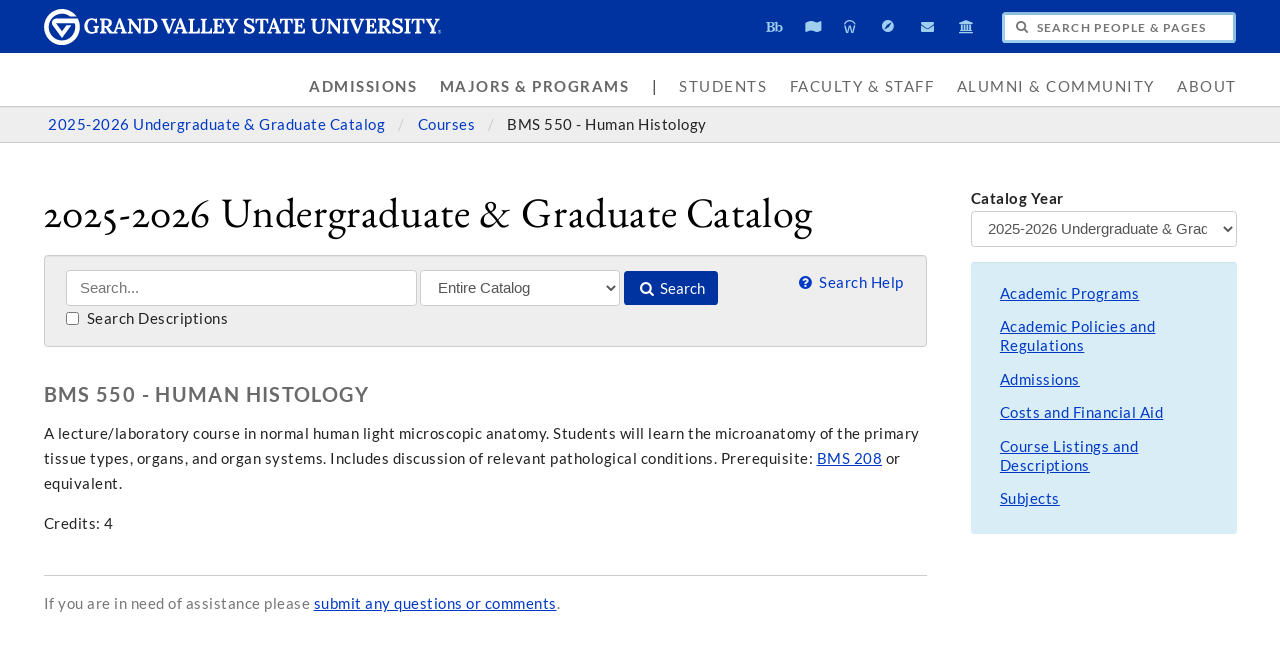

--- FILE ---
content_type: text/html;charset=UTF-8
request_url: https://www.gvsu.edu/catalog/course/bms-550.htm
body_size: 6254
content:
<!DOCTYPE html>
<html lang="en">
	<head>
		
		<title>BMS 550 - Human Histology - Courses - 2025-2026 Undergraduate &amp; Graduate Catalog - Grand Valley State University</title>
		
		<meta name="robots" content="index,follow" />
		<meta http-equiv="content-type" content="text/html;charset=utf-8" />
		<meta http-equiv="last-modified" content="Fri, 05 Dec 2025 06:38:19 GMT" />
		<meta name="viewport" content="width=device-width,initial-scale=1.0" />
		<meta http-equiv="X-UA-Compatible" content="IE=Edge" />
		<meta name="theme-color" content="#0032A0" /> 
		<link rel="apple-touch-icon" href="/includes/images/apple-touch-icon.png" /> 
		
			<link rel="stylesheet" type="text/css" href="/homepage/files/css/combined[1764614065].css" />
		
		<!--[if lte IE 8]>
			<script src="//cdnjs.cloudflare.com/ajax/libs/html5shiv/3.7.3/html5shiv.js"></script>
			<link rel="stylesheet" type="text/css" href="/homepage/files/css/lte_ie8[1763378994].css" />
		<![endif]-->
		<!--[if lte IE 9]>
			<script src="//twemoji.maxcdn.com/twemoji.min.js"></script>
			<script src="/homepage/files/js/lte_ie9.min[1696958167].js"></script>
			<link rel="stylesheet" type="text/css" href="/homepage/files/css/lte_ie9[1763378994].css" />
		<![endif]-->
		<!--[if gte IE 9]>
			<link rel="stylesheet" type="text/css" href="/homepage/files/css/gte_ie9[1763378994].css" />
		<![endif]-->
		<script type="text/javascript">
			(function(d,h,s){h=d.createElement('script');h.async=true;h.type='text/javascript';h.src='/homepage/files/js/gvsu.min[1757527908].js';s=d.getElementsByTagName('script')[0];s.parentNode.insertBefore(h,s)})(document);
			(function(d,h,s){h=d.createElement('script');h.async=true;h.type='text/javascript';h.src='/homepage/files/js/analytics[1698258577].js';s=d.getElementsByTagName('script')[0];s.parentNode.insertBefore(h,s)})(document);
			
			(function(d,h,s){h=d.createElement('script');h.async=true;h.type='text/javascript';h.src='https://apply.gvsu.edu/ping';s=d.getElementsByTagName('script')[0];s.parentNode.insertBefore(h,s)})(document);
			
		</script>
	<meta name="description" content="View GVSU's 2025-2026&#x20;catalog for details on the course BMS&#x20;550&#x20;-&#x20;Human&#x20;Histology, including topics, semesters offered, and prerequisites."/></head>
	<body class="internal">
		<header role="banner">
			<a href="#main">Skip to main content</a>
			
			<div class="header">
				<div class="row content">
					<div class="col-5 col-sm-12 logo">
						<div class="col-12 col-sm-9">
							<h1>
								
									<a href="/">
										<!--[if lte IE 8|!IE]>
											<img src="/homepage/files/img/gvsu_logo_white[1743087249].png" alt="Grand Valley State University Logo" width="600" height="53"/>
										<![endif]-->
										<!--[if gte IE 9|!IE]><!-->
											<img src="/homepage/files/img/gvsu_logo_white[1744644245].svg" alt="Grand Valley State University Logo" onerror="this.onerror=null;this.src='/homepage/files/img/gvsu_logo_white[1743087249].png'" width="600" height="53" />
										<!--<![endif]-->
										<span id="gv-logo-label" class="sr-only" aria-hidden="true">Grand Valley State University</span>
									</a>
								
							</h1>
						</div>
						<div class="hide-lg hide-md col-sm-3">
							
								<a href="/azindex.htm" id="gv-hamburger" role="button" aria-controls="gv-background-navigation" tabindex="0" aria-label="Menu">
									<span class="icon icon-menu" aria-hidden="true"></span>
								</a>
							
						</div>
					</div>
					<div class="col-7 col-sm-12 quick hide-print">
						<span role="navigation" aria-label="Quick">
							<ul class="navigation">
								<li class="tooltip tooltip-bottom" title="Blackboard">
									<a href="https://lms.gvsu.edu/" onclick="ga != undefined && ga('send', 'event', 'Homepage', 'Quick', 'Blackboard')">
										<span class="icon icon-myblackboard" aria-hidden="true"></span>
										<span class="sr-only">Blackboard</span>
									</a>
								</li>
								<li class="tooltip tooltip-bottom" title="Banner">
									<a href="/banner" onclick="ga != undefined && ga('send', 'event', 'Homepage', 'Quick', 'Banner')">
										<span class="icon icon-mybanner" aria-hidden="true"></span>
										<span class="sr-only">Banner</span>
									</a>
								</li>
								<li class="tooltip tooltip-bottom" title="Workday">
									<a href="https://workday.gvsu.edu" onclick="ga != undefined && ga('send', 'event', 'Homepage', 'Quick', 'Workday')">
										<span class="icon icon-workday" aria-hidden="true"></span>
										<span class="sr-only">Workday</span>
									</a>
								</li>
								<li class="tooltip tooltip-bottom" title="Navigate360">
									<a href="/navigate" onclick="ga != undefined && ga('send', 'event', 'Homepage', 'Quick', 'Navigate')">
										<span class="icon icon-compass" aria-hidden="true"></span>
										<span class="sr-only">Navigate360</span>
									</a>
								</li>
								<li class="tooltip tooltip-bottom" title="Student Email">
									<a href="/email.htm" onclick="ga != undefined && ga('send', 'event', 'Homepage', 'Quick', 'Student Email')">
										<span class="icon icon-mail-alt" aria-hidden="true"></span>
										<span class="sr-only">Student Email</span>
									</a>
								</li>
								<li class="tooltip tooltip-bottom" title="Library">
									<a href="/library" onclick="ga != undefined && ga('send', 'event', 'Homepage', 'Quick', 'Library')">
										<span class="icon icon-bank" aria-hidden="true"></span>
										<span class="sr-only">Library</span>
									</a>
								</li>
							</ul>
						</span>
						<form class="search" action="/searchaction.htm" role="search" id="gv-search">
							<input type="hidden" name="media" value="search" />
							<input type="hidden" name="path" value="" />
							<h2 class="sr-only">
								<label for="gv-search-input">Search People & Pages</label>
							</h2>
							<span class="icon icon-search" aria-hidden="true"></span>
							<input type="text" name="search" id="gv-search-input" size="25" maxlength="255" placeholder="Search People & Pages" />
							<div id="gv-search-suggestion" class="suggestion">
								<div class="row">
									<div class="col-6 col-sm-12 pull-right">
										<h3 class="hide-sm" id="gv-search-suggestion-search-label">
											Search Suggestions
										</h3>
										<ul id="gv-search-suggestion-search" aria-describedby="gv-search-suggestion-search-label">
											
										</ul>
									</div>
									<div class="col-6 col-sm-12">
										<h3 class="hide-sm" id="gv-search-suggestion-people-label">
											People Finder
										</h3>
										<ul id="gv-search-suggestion-people" class="hide-sm" aria-describedby="gv-search-suggestion-people-label">
											
										</ul>
										<ul id="gv-search-suggestion-peoplelink" class="hide-lg hide-md">
											<li>
												<a href="/peoplefinder">
													<span class="icon icon-users" aria-hidden="true"></span> People Finder
												</a>
											</li>
										</ul>
									</div>
								</div>
							</div>
							<button type="submit" class="btn btn-default sr-only" aria-hidden="true" tabindex="-1">Submit</button>
							
							
						</form>
					</div>

				</div>
			</div>
			<div class="background hide-print">
				
					<nav class="navigation" aria-label="Primary">
						<ul class="content" id="gv-background-navigation">
							
									<li>
										<strong>
											<a href="&#x2f;admissions">Admissions</a>
										</strong>
									</li>
								
									<li>
										<strong>
											<a href="&#x2f;academics&#x2f;">Majors &amp; Programs</a>
										</strong>
									</li>
								
									<li class="separator" aria-hidden="true">
										|
									</li>
								
									<li data-panel="students">
										
											<a href="&#x2f;students.htm">Students</a>
										
									</li>
								
									<li data-panel="facultystaff">
										
											<a href="&#x2f;facultystaff.htm">Faculty &amp; Staff</a>
										
									</li>
								
									<li data-panel="alumni">
										
											<a href="&#x2f;alumni.htm">Alumni &amp; Community</a>
										
									</li>
								
									<li data-panel="about">
										
											<a href="&#x2f;about">About</a>
										
									</li>
								
						</ul>
					</nav>
				
			</div>
		</header>
		<main id="main">
			
				<div class="breadcrumb hide-print">
					<span role="navigation" aria-label="Breadcrumbs">
						<ul class="content">
							
								<li>
									
										<a href="&#x2f;catalog&#x2f;">
											2025-2026 Undergraduate &amp; Graduate Catalog
										</a>
									
								</li>
							
								<li>
									
										<a href="&#x2f;catalog&#x2f;course&#x2f;">
											Courses
										</a>
									
								</li>
							
								<li class="active">
									
										<span>
											BMS 550 - Human Histology
										</span>
									
								</li>
							
						</ul>
					</span>
				</div>
			
		<div class="content">
			<link rel="stylesheet" type="text/css" href="/catalog/files/css/styles.min.css"/>
			<script>
				var inline,
					closeInline;
				(function() {
					var request,
						dom = document.createElement('div'),
						ajax,
						last = '',
						cache = {};
					dom.className = 'catalog-inline well';
					dom.onmousedown = function() {
						this.removeAttribute('tabindex');
					};

					closeInline = function() {
						last = '';
						dom.parentNode.removeChild(dom);
						return false;
					};

					inline = function(el) {
						// is the user trying to open a new window or tab?
						if (event.ctrlKey || event.metaKey || event.shiftKey) {
							return false;
						}
						// if we're not going to toggle it closed...
						if (last !== el.getAttribute('href') || dom.contains(el)) {
							last = el.getAttribute('href');
							if (!dom.contains(el)) {
								el.parentNode.appendChild(dom);
							}
							
							// store the URL in a cache so we wont have to reload if they click twice
							if (cache[el.getAttribute('href')]) {
								dom.innerHTML = cache[el.getAttribute('href')];

								// focus
								dom.setAttribute('tabindex', -1);
								dom.focus();

								return true;
							}

							// mark as loading
							dom.innerHTML = 'Loading...';

							// focus
							dom.setAttribute('tabindex', -1);
							dom.focus();
							
							// fetch the HTML
							return ajax(el.getAttribute('href') + (el.getAttribute('href').indexOf('?') != -1 ? '&' : '?') + 'template=false', function() {
								cache[el.getAttribute('href')] = '<a href="#" class="pull-right hide-print" onclick="return closeInline()" style="text-decoration: none" aria-label="Close">[&times;]</a>' + request.responseText;
								dom.innerHTML = cache[el.getAttribute('href')];

								// focus
								dom.setAttribute('tabindex', -1);
								dom.focus();
							});
						// it's already open, so close it
						} else {
							last = '';
							dom.parentNode.removeChild(dom);
							return true;
						}
					}
					ajax = function(url, func) {
						if (window.XMLHttpRequest) {
							request = new XMLHttpRequest();
						} else {
							request = new ActiveXObject("Microsoft.XMLHTTP");
						}
						if (request == null) {
							return false;
						}
						request.onreadystatechange = function() {
							if (request.readyState == 4 || request.readyState == "complete") {
								func();
							}
						};
						request.open('GET', url, true);
						request.send(null);
						return true;
					}
				})();
			</script>

			
			<div class="content">
				<div class="row row-gutter">
					<div class="col-9 col-md-8 col-sm-12 col-print-12">
						<h1 class="hide-print">
							2025-2026 Undergraduate &amp; Graduate Catalog
						</h1>
						
							<form action="/catalog/search.htm" class="hide-print">
								<p class="well">
									<input type="text" name="search" value="" placeholder="Search..." aria-label="Search" size="35" maxlength="255" />
									<select name="source" aria-label="Filter">
										<option value="">Entire Catalog</option>
										<option value="college">Colleges</option>
										<option value="navigation">Content & Navigation</option>
										<option value="category">Course Filters</option>
										<option value="course">Courses</option>
										<option value="degree">Degree Types</option>
										<option value="acronym">Program Acronyms</option>
										<option value="department">Program Descriptions</option>
										<option value="emphasis">Program Emphases</option>
										<option value="program">Program Requirements</option>
										<option value="type">Program Types</option>
										<option value="subject">Subjects</option>
									</select>
									<button type="submit">
										<span class="icon icon-search"></span>
										Search
									</button>
									<a href="/catalog/2025-2026/help.htm" class="pull-right" style="text-decoration: none">
										<span class="icon icon-help-circled"></span>
										Search Help
									</a>
									<br />
									<label>
										<input type="checkbox" name="description" value="1" />
										Search Descriptions
									</label>
								</p>
							</form>
						<h2>
	BMS 550 - Human Histology
</h2>
<p>A lecture/laboratory course in normal human light microscopic anatomy. Students will learn the microanatomy of the primary tissue types, organs, and organ systems. Includes discussion of relevant pathological conditions. Prerequisite: 
<a href="&#x2f;catalog&#x2f;course/bms-208.htm" onclick="return !inline(this)">BMS 208</a> or equivalent.</p> 
	<p>
		
			Credits: 4 
	</p> 
							<div class="hide-print">
								<br />
								<hr />
								<p class="text-muted">
									
									If you are in need of assistance please <a href="&#x2f;catalog&#x2f;contact.htm">submit any questions or comments</a>.
								</p>
							</div>
						
					</div>
					<div class="col-3 col-md-4 col-sm-12 hide-print">
						<form action="/catalog/">
							<p>
								<label>
									<strong>Catalog Year</strong>
									<br />
									<select name="catalogId" onchange="this.form.submit()" style="max-width: 100%; width: 100%;" aria-label="Catalog Year">
										
											<option value="9C301475-DC9A-5FF7-1DB9895D18D6A8A9" selected>
												2025-2026 Undergraduate &amp; Graduate Catalog
											</option>
										
											<option value="CF049FEE-FDDC-3FDD-FF025F57E6B89ECC">
												2024-2025 Undergraduate &amp; Graduate Catalog
											</option>
										
											<option value="93B51BC6-F86A-5C14-83E9A794B4D83DA5">
												2023-2024 Undergraduate &amp; Graduate Catalog
											</option>
										
											<option value="C09EA8AA-C633-9493-CF9CC9D49289D5DA">
												2022-2023 Undergraduate &amp; Graduate Catalog
											</option>
										
											<option value="7E40EB0F-CF8E-B934-AC5A35D03D1F45F2">
												2021-2022 Undergraduate &amp; Graduate Catalog
											</option>
										
											<option value="E07CA80C-F72A-50D2-5492756A50960239">
												2020-2021 Undergraduate &amp; Graduate Catalog
											</option>
										
											<option value="9F2684C6-0D72-DD7F-551544F19A9AD998">
												2019-2020 Undergraduate &amp; Graduate Catalog
											</option>
										
											<option value="9D33394D-9BB1-496D-2F46A06AB3AD75CC">
												2018-2019 Undergraduate &amp; Graduate Catalog
											</option>
										
											<option value="9D3339CA-C55E-56F9-49073832949FC426">
												2017-2018 Undergraduate &amp; Graduate Catalog
											</option>
										
											<option value="9D333A22-D1FF-A90F-42FF7D61B6387CB2">
												2016-2017 Undergraduate &amp; Graduate Catalog
											</option>
										
											<option value="9D333A75-C5A0-8B63-DFEBF48E36CABBF8">
												2015-2016 Undergraduate &amp; Graduate Catalog
											</option>
										
											<option value="9D333ABC-D62C-7B30-FBBC0D6AE96CFAD5">
												2014-2015 Undergraduate &amp; Graduate Catalog
											</option>
										
											<option value="9D333B11-D80A-69F8-439C562CA7AC308E">
												2013-2014 Undergraduate &amp; Graduate Catalog
											</option>
										
											<option value="9D333B5B-DAC9-3822-26867B741087113A">
												2012-2013 Undergraduate &amp; Graduate Catalog
											</option>
										
											<option value="9D333BA3-9FCD-5229-AE6519046F9CFDC7">
												2011-2012 Undergraduate &amp; Graduate Catalog
											</option>
										
											<option value="9D333BEA-B942-ABE5-26E4F995577FEADA">
												2010-2011 Undergraduate &amp; Graduate Catalog
											</option>
										
											<option value="9D333C3B-A408-08A2-3376D7780446F5B2">
												2009-2010 Undergraduate &amp; Graduate Catalog
											</option>
										
											<option value="9D333D19-A289-2853-C734F1E01ADCCC27">
												2008-2009 Undergraduate &amp; Graduate Catalog
											</option>
										
											<option value="9D333D6B-C569-F8C8-9F57AEAC9E1A4F9E">
												2007-2008 Undergraduate &amp; Graduate Catalog
											</option>
										
											<option value="9D333DB4-C6E6-9CC2-D443A527BC3D2335">
												2006-2007 Undergraduate &amp; Graduate Catalog
											</option>
										
											<option value="9D333DFC-A743-FC91-9D99E1D06554A067">
												2005-2006 Undergraduate &amp; Graduate Catalog
											</option>
										
											<option value="9E33CB0F-C7E9-A298-0B18C38F451C89D3">
												2026-2027 Undergraduate &amp; Graduate Catalog &#x5b;In Progress&#x5d;
											</option>
										
									</select>
								</label>
								<input type="submit" value="Submit" class="sr-only" />
							</p>
						</form>
						
							<nav aria-label="Catalog Navigation" id="catalog-navigation">
								<div class="alert alert-info">
									<ul class="list-1 list-sm-2 list-unstyled">
										
											<li>
												<a href="&#x2f;catalog&#x2f;navigation/academic-programs-2.htm" aria-labelledby="catalog-navigation">Academic Programs</a>
											</li>
										
											<li>
												<a href="&#x2f;catalog&#x2f;navigation/academic-policies-and-regulations.htm" aria-labelledby="catalog-navigation">Academic Policies and Regulations</a>
											</li>
										
											<li>
												<a href="&#x2f;catalog&#x2f;navigation/admissions.htm" aria-labelledby="catalog-navigation">Admissions</a>
											</li>
										
											<li>
												<a href="&#x2f;catalog&#x2f;navigation/costs-and-financial-aid.htm" aria-labelledby="catalog-navigation">Costs and Financial Aid</a>
											</li>
										
											<li>
												<a href="&#x2f;catalog&#x2f;navigation/course-listings-and-descriptions.htm" aria-labelledby="catalog-navigation">Course Listings and Descriptions</a>
											</li>
										
											<li>
												<a href="&#x2f;catalog&#x2f;navigation/subjects-3.htm" aria-labelledby="catalog-navigation">Subjects</a>
											</li>
										
									</ul>
								</div>
							</nav>
						
					</div>
				</div>
			</div>
		</div>
	
		</main>
		<footer aria-labelledby="footer-header">
			<div class="footer hide-print">
				<div class="content">
					<h2 id="footer-header" class="sr-only">Footer</h2>
					<div class="row-gutter">
						<div class="col-2 col-sm-6 navigation">
							<h3 class="sr-only">Contact Us</h3>
							<p>
								1 Campus Drive<br />
								Allendale, MI 49401<span class="hide-sm">-9403</span><br />
								<span class="hide-sm">USA - </span>(616) 331-5000<br />
								<a href="/contactus-index.htm" title="Contact Grand Valley State University">Contact Us</a>
							</p>
						</div>
						<div class="col-4 col-sm-6 navigation" role="navigation" aria-labelledby="footerlink-header">
							<h3 id="footerlink-header" class="sr-only">Footer Links</h3>
							<ul class="list-2 list-md-1">
								<li>
									<a href="/about" title="About Grand Valley State University">About GVSU</a>
								</li>
								<li>
									<a href="/azindex.htm" title="Grand Valley State University A-Z Website Index">A-Z Index</a>
								</li>
								<li>
									<a href="/bus/schedule-79.htm" title="Transportation Services Bus Schedule">Bus Schedule</a>
								</li>
								<li>
									<a href="/safety" title="Grand Valley State University Campus Safety Information & Resources">Campus Safety</a>
								</li>
								<li>
									<a href="/giving" title="Give to Grand Valley State University">Giving</a>
								</li>
								<li>
									<a href="/inclusion/" title="Division of Inclusion and Equity at Grand Valley State University">Inclusion/Diversity</a>
								</li>
								<li>
									<a href="http://www.gvsulakers.com" title="Grand Valley State University Athletics" target="_blank" rel="noopener">Laker Athletics</a>
								</li>
								<li>
									<a href="/maps.htm" title="Grand Valley State University Campus Maps and Directions">Maps & Directions</a>
								</li>
								<li>
									<a href="/parking" title="Grand Valley State University Parking Services">Parking</a>
								</li>
								<li>
									<a href="/veterans" title="Grand Valley State University Veterans Network">Veterans</a>
								</li>
							</ul>
						</div>
						<div role="complementary" class="col-6 col-sm-12 ads" aria-labelledby="ads-header">
							<h3 id="ads-header" class="sr-only">Advertisements</h3>
							<div class="row-gutter">

								
								
													<div class="col-4 col-md-6">
														
															<a href="&#x2f;s&#x2f;342">
																<noscript data-lazy-src="/homepage/files/img/advertisement/0971CCCF-01C4-30A8-5CE3BF96B0445854/300[1739907161].jpg" data-lazy-srcset="/homepage/files/img/advertisement/0971CCCF-01C4-30A8-5CE3BF96B0445854/600[1739907161].jpg 600w,/homepage/files/img/advertisement/0971CCCF-01C4-30A8-5CE3BF96B0445854/400[1739907161].jpg 400w,/homepage/files/img/advertisement/0971CCCF-01C4-30A8-5CE3BF96B0445854/300[1739907161].jpg 300w" data-lazy-sizes="(min-width:1000px) 20vw, (min-width:800px) 25vw, 50vw" data-lazy-width="600" data-lazy-height="400" data-lazy-alt="Laker&#x20;Store">
																	<img src="/homepage/files/img/advertisement/0971CCCF-01C4-30A8-5CE3BF96B0445854/300[1739907161].jpg" srcset="/homepage/files/img/advertisement/0971CCCF-01C4-30A8-5CE3BF96B0445854/600[1739907161].jpg 600w,/homepage/files/img/advertisement/0971CCCF-01C4-30A8-5CE3BF96B0445854/400[1739907161].jpg 400w,/homepage/files/img/advertisement/0971CCCF-01C4-30A8-5CE3BF96B0445854/300[1739907161].jpg 300w" sizes="(min-width:1000px) 20vw, (min-width:800px) 25vw, 50vw" alt="Laker&#x20;Store" width="600" height="400" />
																</noscript>
															</a>
														
													</div>
												
													<div class="col-4 col-md-6">
														
															<a href="&#x2f;s&#x2f;16D">
																<noscript data-lazy-src="/homepage/files/img/advertisement/1428D64C-B845-2B5C-0F827D5CC0BD73E5/300[1565119977].jpg" data-lazy-srcset="/homepage/files/img/advertisement/1428D64C-B845-2B5C-0F827D5CC0BD73E5/600[1565119977].jpg 600w,/homepage/files/img/advertisement/1428D64C-B845-2B5C-0F827D5CC0BD73E5/400[1565119977].jpg 400w,/homepage/files/img/advertisement/1428D64C-B845-2B5C-0F827D5CC0BD73E5/300[1565119977].jpg 300w" data-lazy-sizes="(min-width:1000px) 20vw, (min-width:800px) 25vw, 50vw" data-lazy-width="600" data-lazy-height="400" data-lazy-alt="GVSU&#x20;Alert">
																	<img src="/homepage/files/img/advertisement/1428D64C-B845-2B5C-0F827D5CC0BD73E5/300[1565119977].jpg" srcset="/homepage/files/img/advertisement/1428D64C-B845-2B5C-0F827D5CC0BD73E5/600[1565119977].jpg 600w,/homepage/files/img/advertisement/1428D64C-B845-2B5C-0F827D5CC0BD73E5/400[1565119977].jpg 400w,/homepage/files/img/advertisement/1428D64C-B845-2B5C-0F827D5CC0BD73E5/300[1565119977].jpg 300w" sizes="(min-width:1000px) 20vw, (min-width:800px) 25vw, 50vw" alt="GVSU&#x20;Alert" width="600" height="400" />
																</noscript>
															</a>
														
													</div>
												
													<div class="col-4 col-md-6">
														
															<a href="&#x2f;s&#x2f;23R">
																<noscript data-lazy-src="/homepage/files/img/advertisement/5DD2891C-C1E8-0DAE-803D36F741B3DA61/300[1659732829].jpg" data-lazy-srcset="/homepage/files/img/advertisement/5DD2891C-C1E8-0DAE-803D36F741B3DA61/600[1659732829].jpg 600w,/homepage/files/img/advertisement/5DD2891C-C1E8-0DAE-803D36F741B3DA61/400[1659732829].jpg 400w,/homepage/files/img/advertisement/5DD2891C-C1E8-0DAE-803D36F741B3DA61/300[1659732829].jpg 300w" data-lazy-sizes="(min-width:1000px) 20vw, (min-width:800px) 25vw, 50vw" data-lazy-width="600" data-lazy-height="400" data-lazy-alt="Reach&#x20;Higher&#x20;2025">
																	<img src="/homepage/files/img/advertisement/5DD2891C-C1E8-0DAE-803D36F741B3DA61/300[1659732829].jpg" srcset="/homepage/files/img/advertisement/5DD2891C-C1E8-0DAE-803D36F741B3DA61/600[1659732829].jpg 600w,/homepage/files/img/advertisement/5DD2891C-C1E8-0DAE-803D36F741B3DA61/400[1659732829].jpg 400w,/homepage/files/img/advertisement/5DD2891C-C1E8-0DAE-803D36F741B3DA61/300[1659732829].jpg 300w" sizes="(min-width:1000px) 20vw, (min-width:800px) 25vw, 50vw" alt="Reach&#x20;Higher&#x20;2025" width="600" height="400" />
																</noscript>
															</a>
														
													</div>
												
							</div>
						</div>
					</div>
				</div>
			</div>
			<div class="bottom hide-print">
				<div class="content">
					<div class="row-gutter">
						<div class="col-12">
							<div class="legal">
								<h3 id="legal-header" class="sr-only">Legal</h3>
								<span role="navigation" aria-labelledby="legal-header">
									<ul style="display: block;">
										<li>
											<a href="/antidiscriminationstatement.htm">Antidiscrimination/Equal Employment Opportunity</a>
										</li>
										<li>
											<a href="/privacystatement.htm">Privacy Statement</a>
										</li>
										<li>
											<a href="/financialaid/heerf">HEERF Funding</a>
										</li>
									</ul>
									<ul style="display: block;">
										<li>
											<a href="/disclosures">Disclosures</a>
										</li>
										<li>
											<a href="/homepage/files/pdf/report/aar_2025.pdf" target="_blank">Academy Authorizing Report</a>
										</li>
										<li>
											<span class="hide-sm hide-md">Copyright </span>&copy; 2025 GVSU
										</li>
									</ul>
								</span>
							</div>
							<div class="smicon">
								<h3 id="smicon-header" class="sr-only">Social Media</h3>
								<span role="navigation" aria-labelledby="smicon-header">
									<ul>
										<li class="tooltip" title="Facebook">
											<a href="http://www.facebook.com/grandvalley" target="_blank" rel="noopener">
												<span class="icon icon-facebook" aria-hidden="true"></span>
												<span class="sr-only">Facebook</span>
											</a>
										</li>
										<li class="tooltip" title="Instagram">
											<a href="http://www.instagram.com/gvsu" target="_blank" rel="noopener">
												<span class="icon icon-instagram" aria-hidden="true"></span>
												<span class="sr-only">Instagram</span>
											</a>
										</li>
										<li class="tooltip" title="TikTok">
											<a href="https://www.tiktok.com/@grandvalleystate" target="_blank" rel="noopener">
												<span class="icon icon-tiktok" aria-hidden="true"></span>
												<span class="sr-only">TikTok</span>
											</a>
										</li>
										<li class="tooltip" title="X">
											<a href="http://www.twitter.com/gvsu" target="_blank" rel="noopener">
												<span class="icon icon-twitter" aria-hidden="true"></span>
												<span class="sr-only">X</span>
											</a>
										</li>
										<li class="tooltip" title="YouTube">
											<a href="http://www.youtube.com/gvsu" target="_blank" rel="noopener">
												<span class="icon icon-youtube-play" aria-hidden="true"></span>
												<span class="sr-only">YouTube</span>
											</a>
										</li>
										<li class="tooltip" title="More...">
											<a href="/socialmedia">
												<span class="icon icon-plus-circled" aria-hidden="true"></span>
												<span class="sr-only">More Social Media</span>
											</a>
										</li>
									</ul>
								</span>
							</div>
						</div>
						
					</div>
				</div>
			</div>
		</footer>
	</body>
</html>
<!-- ↑ ↑ ↓ ↓ ← → ← → B A -->

--- FILE ---
content_type: text/html;charset=UTF-8
request_url: https://www.gvsu.edu/ajax_panel.htm
body_size: 4185
content:
{"panel":{"facultystaff":"<h2 id=\"panel-label-facultystaff-page\" class=\"sr-only\">Faculty &amp; Staff</h2> <div class=\"row\"> <div class=\"col-2 col-md-3 panel-left\"> <div class=\"content\"> <h3 id=\"panel-label-facultystaff-toplinks\" class=\"h4 color-orange\"> Top Links </h3> <ul> <li> <a href=\"&#x2f;azindex.htm\" aria-labelledby=\"panel-label-facultystaff-page panel-label-facultystaff-toplinks panel-label-facultystaff-toplinks-22\" id=\"panel-label-facultystaff-toplinks-22\"> A-Z Index </a> </li> <li> <a href=\"&#x2f;registrar&#x2f;importantdates.htm\" aria-labelledby=\"panel-label-facultystaff-page panel-label-facultystaff-toplinks panel-label-facultystaff-toplinks-537\" id=\"panel-label-facultystaff-toplinks-537\"> Academic Calendar </a> </li> <li> <a href=\"&#x2f;administration\" aria-labelledby=\"panel-label-facultystaff-page panel-label-facultystaff-toplinks panel-label-facultystaff-toplinks-1004\" id=\"panel-label-facultystaff-toplinks-1004\"> Administration </a> </li> <li> <a href=\"&#x2f;directory\" aria-labelledby=\"panel-label-facultystaff-page panel-label-facultystaff-toplinks panel-label-facultystaff-toplinks-421\" id=\"panel-label-facultystaff-toplinks-421\"> Directory </a> </li> <li> <a href=\"https&#x3a;&#x2f;&#x2f;outlook.office.com&#x2f;mail&#x2f;\" aria-labelledby=\"panel-label-facultystaff-page panel-label-facultystaff-toplinks panel-label-facultystaff-toplinks-1772\" id=\"panel-label-facultystaff-toplinks-1772\"> Email </a> </li> <li> <a href=\"&#x2f;facilitiesservices\" aria-labelledby=\"panel-label-facultystaff-page panel-label-facultystaff-toplinks panel-label-facultystaff-toplinks-341\" id=\"panel-label-facultystaff-toplinks-341\"> Facilities Services </a> </li> <li> <a href=\"&#x2f;it\" aria-labelledby=\"panel-label-facultystaff-page panel-label-facultystaff-toplinks panel-label-facultystaff-toplinks-573\" id=\"panel-label-facultystaff-toplinks-573\"> IT </a> </li> <li> <a href=\"&#x2f;jobs.htm\" aria-labelledby=\"panel-label-facultystaff-page panel-label-facultystaff-toplinks panel-label-facultystaff-toplinks-951\" id=\"panel-label-facultystaff-toplinks-951\"> Jobs </a> </li> <li> <a href=\"https&#x3a;&#x2f;&#x2f;workday.gvsu.edu\" aria-labelledby=\"panel-label-facultystaff-page panel-label-facultystaff-toplinks panel-label-facultystaff-toplinks-2018\" id=\"panel-label-facultystaff-toplinks-2018\"> Workday </a> </li> </ul> </div> </div> <div class=\"col-10 col-md-9 panel-right\"> <div class=\"content\"> <div class=\"row-gutter\"> <div class=\"col-3 col-md-4\"> <h3 id=\"panel-label-facultystaff-faculty\" class=\"h4 color-black\"> Faculty </h3> <ul> <li> <a href=\"https&#x3a;&#x2f;&#x2f;outlook.office.com&#x2f;mail&#x2f;\" aria-labelledby=\"panel-label-facultystaff-page panel-label-facultystaff-faculty panel-label-facultystaff-faculty-1770\" id=\"panel-label-facultystaff-faculty-1770\"> Email </a> </li> <li> <a href=\"&#x2f;facultygov\" aria-labelledby=\"panel-label-facultystaff-page panel-label-facultystaff-faculty panel-label-facultystaff-faculty-65\" id=\"panel-label-facultystaff-faculty-65\"> Faculty Governance </a> </li> <li> <a href=\"&#x2f;ftlc\" aria-labelledby=\"panel-label-facultystaff-page panel-label-facultystaff-faculty panel-label-facultystaff-faculty-67\" id=\"panel-label-facultystaff-faculty-67\"> FTLC </a> </li> <li> <a href=\"&#x2f;sail\" aria-labelledby=\"panel-label-facultystaff-page panel-label-facultystaff-faculty panel-label-facultystaff-faculty-265\" id=\"panel-label-facultystaff-faculty-265\"> Sail </a> </li> <li> <a href=\"&#x2f;facultystaff.htm&#x23;faculty\" class=\"panel-more\" aria-labelledby=\"panel-label-facultystaff-page panel-label-facultystaff-faculty panel-label-facultystaff-faculty-more\" id=\"panel-label-facultystaff-faculty-more\"> more <span class=\"icon icon-angle-right\" aria-hidden=\"true\"></span> </a> </li> </ul> </div> <div class=\"col-3 col-md-4\"> <h3 id=\"panel-label-facultystaff-staff\" class=\"h4 color-black\"> Staff </h3> <ul> <li> <a href=\"&#x2f;busfin\" aria-labelledby=\"panel-label-facultystaff-page panel-label-facultystaff-staff panel-label-facultystaff-staff-73\" id=\"panel-label-facultystaff-staff-73\"> Business and Finance </a> </li> <li> <a href=\"https&#x3a;&#x2f;&#x2f;outlook.office.com&#x2f;mail&#x2f;\" aria-labelledby=\"panel-label-facultystaff-page panel-label-facultystaff-staff panel-label-facultystaff-staff-1772\" id=\"panel-label-facultystaff-staff-1772\"> Email </a> </li> <li> <a href=\"&#x2f;facultystaff.htm&#x23;staff\" class=\"panel-more\" aria-labelledby=\"panel-label-facultystaff-page panel-label-facultystaff-staff panel-label-facultystaff-staff-more\" id=\"panel-label-facultystaff-staff-more\"> more <span class=\"icon icon-angle-right\" aria-hidden=\"true\"></span> </a> </li> </ul> </div> <div class=\"col-3 col-md-4\"> <h3 id=\"panel-label-facultystaff-campusresources\" class=\"h4 color-black\"> Campus Resources </h3> <ul> <li> <a href=\"http&#x3a;&#x2f;&#x2f;www.gvsulakers.com\" aria-labelledby=\"panel-label-facultystaff-page panel-label-facultystaff-campusresources panel-label-facultystaff-campusresources-553\" id=\"panel-label-facultystaff-campusresources-553\"> Athletics </a> </li> <li> <a href=\"&#x2f;bus\" aria-labelledby=\"panel-label-facultystaff-page panel-label-facultystaff-campusresources panel-label-facultystaff-campusresources-983\" id=\"panel-label-facultystaff-campusresources-983\"> Bus Schedule </a> </li> <li> <a href=\"&#x2f;campusdine\" aria-labelledby=\"panel-label-facultystaff-page panel-label-facultystaff-campusresources panel-label-facultystaff-campusresources-989\" id=\"panel-label-facultystaff-campusresources-989\"> Campus Dining </a> </li> <li> <a href=\"https&#x3a;&#x2f;&#x2f;www.gvsu.edu&#x2f;navigate&#x2f;\" aria-labelledby=\"panel-label-facultystaff-page panel-label-facultystaff-campusresources panel-label-facultystaff-campusresources-2056\" id=\"panel-label-facultystaff-campusresources-2056\"> Navigate360 </a> </li> <li> <a href=\"&#x2f;registrar\" aria-labelledby=\"panel-label-facultystaff-page panel-label-facultystaff-campusresources panel-label-facultystaff-campusresources-817\" id=\"panel-label-facultystaff-campusresources-817\"> Registrar </a> </li> <li> <a href=\"&#x2f;facultystaff.htm&#x23;campusresources\" class=\"panel-more\" aria-labelledby=\"panel-label-facultystaff-page panel-label-facultystaff-campusresources panel-label-facultystaff-campusresources-more\" id=\"panel-label-facultystaff-campusresources-more\"> more <span class=\"icon icon-angle-right\" aria-hidden=\"true\"></span> </a> </li> </ul> </div> <div class=\"clear hide-lg\"></div> <div class=\"col-3 col-md-4\"> <h3 id=\"panel-label-facultystaff-humanresources\" class=\"h4 color-black\"> Human Resources </h3> <ul> <li> <a href=\"&#x2f;healthwellness\" aria-labelledby=\"panel-label-facultystaff-page panel-label-facultystaff-humanresources panel-label-facultystaff-humanresources-83\" id=\"panel-label-facultystaff-humanresources-83\"> Benefits </a> </li> <li> <a href=\"&#x2f;hro&#x2f;compensation-employment-185.htm\" aria-labelledby=\"panel-label-facultystaff-page panel-label-facultystaff-humanresources panel-label-facultystaff-humanresources-271\" id=\"panel-label-facultystaff-humanresources-271\"> Compensation &amp; Employment </a> </li> <li> <a href=\"http&#x3a;&#x2f;&#x2f;www.gvsu.edu&#x2f;payroll&#x2f;pay-and-holiday-calendars-24.htm\" aria-labelledby=\"panel-label-facultystaff-page panel-label-facultystaff-humanresources panel-label-facultystaff-humanresources-89\" id=\"panel-label-facultystaff-humanresources-89\"> Pay&#x2f;Holiday Calendar </a> </li> <li> <a href=\"&#x2f;facultystaff.htm&#x23;humanresources\" class=\"panel-more\" aria-labelledby=\"panel-label-facultystaff-page panel-label-facultystaff-humanresources panel-label-facultystaff-humanresources-more\" id=\"panel-label-facultystaff-humanresources-more\"> more <span class=\"icon icon-angle-right\" aria-hidden=\"true\"></span> </a> </li> </ul> </div> <div class=\"clear hide-md\"></div> </div> </div> </div> </div>","about":"<h2 id=\"panel-label-about-page\" class=\"sr-only\">About</h2> <div class=\"row\"> <div class=\"col-2 col-md-3 panel-left\"> <div class=\"content\"> <h3 id=\"panel-label-about-toplinks\" class=\"h4 color-orange\"> Top Links </h3> <ul> <li> <a href=\"https&#x3a;&#x2f;&#x2f;www.gvsu.edu&#x2f;about.htm\" aria-labelledby=\"panel-label-about-page panel-label-about-toplinks panel-label-about-toplinks-1220\" id=\"panel-label-about-toplinks-1220\"> GVSU Facts </a> </li> <li> <a href=\"&#x2f;president\" aria-labelledby=\"panel-label-about-page panel-label-about-toplinks panel-label-about-toplinks-1214\" id=\"panel-label-about-toplinks-1214\"> Meet President Mantella </a> </li> </ul> </div> </div> <div class=\"col-10 col-md-9 panel-right\"> <div class=\"content\"> <div class=\"row-gutter\"> <div class=\"col-3 col-md-4\"> <h3 id=\"panel-label-about-administration\" class=\"h4 color-black\"> Administration </h3> <ul> <li> <a href=\"https&#x3a;&#x2f;&#x2f;www.gvsu.edu&#x2f;boardoftrustees&#x2f;\" aria-labelledby=\"panel-label-about-page panel-label-about-administration panel-label-about-administration-1273\" id=\"panel-label-about-administration-1273\"> Board of Trustees </a> </li> <li> <a href=\"&#x2f;president\" aria-labelledby=\"panel-label-about-page panel-label-about-administration panel-label-about-administration-1327\" id=\"panel-label-about-administration-1327\"> Office of the President </a> </li> <li> <a href=\"https&#x3a;&#x2f;&#x2f;www.gvsu.edu&#x2f;administration&#x2f;organizational-charts-9.htm\" aria-labelledby=\"panel-label-about-page panel-label-about-administration panel-label-about-administration-1275\" id=\"panel-label-about-administration-1275\"> Organizational Charts </a> </li> <li> <a href=\"https&#x3a;&#x2f;&#x2f;www.gvsu.edu&#x2f;administration&#x2f;presidents-cabinet-2.htm\" aria-labelledby=\"panel-label-about-page panel-label-about-administration panel-label-about-administration-1516\" id=\"panel-label-about-administration-1516\"> President&#x27;s Council </a> </li> <li> <a href=\"&#x2f;about.htm&#x23;administration\" class=\"panel-more\" aria-labelledby=\"panel-label-about-page panel-label-about-administration panel-label-about-administration-more\" id=\"panel-label-about-administration-more\"> more <span class=\"icon icon-angle-right\" aria-hidden=\"true\"></span> </a> </li> </ul> </div> <div class=\"col-3 col-md-4\"> <h3 id=\"panel-label-about-about\" class=\"h4 color-black\"> About GVSU </h3> <ul> <li> <a href=\"&#x2f;financialaid&#x2f;price_calculator.htm\" aria-labelledby=\"panel-label-about-page panel-label-about-about panel-label-about-about-1253\" id=\"panel-label-about-about-1253\"> Cost Calculator </a> </li> <li> <a href=\"https&#x3a;&#x2f;&#x2f;www.gvsu.edu&#x2f;about.htm\" aria-labelledby=\"panel-label-about-page panel-label-about-about panel-label-about-about-1220\" id=\"panel-label-about-about-1220\"> GVSU Facts </a> </li> <li> <a href=\"&#x2f;maps.htm\" aria-labelledby=\"panel-label-about-page panel-label-about-about panel-label-about-about-1221\" id=\"panel-label-about-about-1221\"> Maps &amp; Directions </a> </li> <li> <a href=\"https&#x3a;&#x2f;&#x2f;www.gvsu.edu&#x2f;admissions&#x2f;undergraduate-campus-visit-20.htm\" aria-labelledby=\"panel-label-about-page panel-label-about-about panel-label-about-about-1325\" id=\"panel-label-about-about-1325\"> Visit </a> </li> <li> <a href=\"&#x2f;about.htm&#x23;about\" class=\"panel-more\" aria-labelledby=\"panel-label-about-page panel-label-about-about panel-label-about-about-more\" id=\"panel-label-about-about-more\"> more <span class=\"icon icon-angle-right\" aria-hidden=\"true\"></span> </a> </li> </ul> </div> <div class=\"col-3 col-md-4\"> <h3 id=\"panel-label-about-officeofthepresident\" class=\"h4 color-black\"> Office of the President </h3> <ul> <li> <a href=\"&#x2f;president\" aria-labelledby=\"panel-label-about-page panel-label-about-officeofthepresident panel-label-about-officeofthepresident-1214\" id=\"panel-label-about-officeofthepresident-1214\"> Meet President Mantella </a> </li> <li> <a href=\"https&#x3a;&#x2f;&#x2f;www.gvsu.edu&#x2f;president&#x2f;messages-40.htm\" aria-labelledby=\"panel-label-about-page panel-label-about-officeofthepresident panel-label-about-officeofthepresident-1222\" id=\"panel-label-about-officeofthepresident-1222\"> Message from the President </a> </li> <li> <a href=\"https&#x3a;&#x2f;&#x2f;www.gvsu.edu&#x2f;administration&#x2f;presidents-cabinet-2.htm\" aria-labelledby=\"panel-label-about-page panel-label-about-officeofthepresident panel-label-about-officeofthepresident-1518\" id=\"panel-label-about-officeofthepresident-1518\"> President&#x27;s Council </a> </li> <li> <a href=\"https&#x3a;&#x2f;&#x2f;www.gvsu.edu&#x2f;president&#x2f;index.htm&#x23;ourfuture\" aria-labelledby=\"panel-label-about-page panel-label-about-officeofthepresident panel-label-about-officeofthepresident-1224\" id=\"panel-label-about-officeofthepresident-1224\"> Presidential Priorities </a> </li> <li> <a href=\"&#x2f;president\" class=\"panel-more\" aria-labelledby=\"panel-label-about-page panel-label-about-officeofthepresident panel-label-about-officeofthepresident-more\" id=\"panel-label-about-officeofthepresident-more\"> more <span class=\"icon icon-angle-right\" aria-hidden=\"true\"></span> </a> </li> </ul> </div> <div class=\"clear hide-lg\"></div> <div class=\"col-3 col-md-4\"> <h3 id=\"panel-label-about-strategicplanning\" class=\"h4 color-black\"> Strategic Planning </h3> <ul> <li> <a href=\"https&#x3a;&#x2f;&#x2f;www.gvsu.edu&#x2f;spaa&#x2f;university-accreditation-23.htm\" aria-labelledby=\"panel-label-about-page panel-label-about-strategicplanning panel-label-about-strategicplanning-1333\" id=\"panel-label-about-strategicplanning-1333\"> Accreditation </a> </li> <li> <a href=\"https&#x3a;&#x2f;&#x2f;www.gvsu.edu&#x2f;universityhistory&#x2f;\" aria-labelledby=\"panel-label-about-page panel-label-about-strategicplanning panel-label-about-strategicplanning-1335\" id=\"panel-label-about-strategicplanning-1335\"> Grand Valley&#x27;s History </a> </li> <li> <a href=\"https&#x3a;&#x2f;&#x2f;www.gvsu.edu&#x2f;inclusion&#x2f;\" aria-labelledby=\"panel-label-about-page panel-label-about-strategicplanning panel-label-about-strategicplanning-1329\" id=\"panel-label-about-strategicplanning-1329\"> Inclusion and Equity </a> </li> <li> <a href=\"https&#x3a;&#x2f;&#x2f;www.gvsu.edu&#x2f;reachhigher2025&#x2f;\" aria-labelledby=\"panel-label-about-page panel-label-about-strategicplanning panel-label-about-strategicplanning-1331\" id=\"panel-label-about-strategicplanning-1331\"> Reach Higher 2025 </a> </li> <li> <a href=\"&#x2f;about.htm&#x23;strategicplanning\" class=\"panel-more\" aria-labelledby=\"panel-label-about-page panel-label-about-strategicplanning panel-label-about-strategicplanning-more\" id=\"panel-label-about-strategicplanning-more\"> more <span class=\"icon icon-angle-right\" aria-hidden=\"true\"></span> </a> </li> </ul> </div> <div class=\"clear hide-md\"></div> </div> </div> </div> </div>","students":"<h2 id=\"panel-label-students-page\" class=\"sr-only\">Students</h2> <div class=\"row\"> <div class=\"col-2 col-md-3 panel-left\"> <div class=\"content\"> <h3 id=\"panel-label-students-toplinks\" class=\"h4 color-orange\"> Top Links </h3> <ul> <li> <a href=\"&#x2f;registrar&#x2f;importantdates.htm\" aria-labelledby=\"panel-label-students-page panel-label-students-toplinks panel-label-students-toplinks-539\" id=\"panel-label-students-toplinks-539\"> Academic Calendar </a> </li> <li> <a href=\"&#x2f;admissions\" aria-labelledby=\"panel-label-students-page panel-label-students-toplinks panel-label-students-toplinks-183\" id=\"panel-label-students-toplinks-183\"> Admissions </a> </li> <li> <a href=\"http&#x3a;&#x2f;&#x2f;www.gvsulakers.com\" aria-labelledby=\"panel-label-students-page panel-label-students-toplinks panel-label-students-toplinks-555\" id=\"panel-label-students-toplinks-555\"> Athletics </a> </li> <li> <a href=\"https&#x3a;&#x2f;&#x2f;mybanner.gvsu.edu\" aria-labelledby=\"panel-label-students-page panel-label-students-toplinks panel-label-students-toplinks-216\" id=\"panel-label-students-toplinks-216\"> Banner </a> </li> <li> <a href=\"http&#x3a;&#x2f;&#x2f;lms.gvsu.edu&#x2f;\" aria-labelledby=\"panel-label-students-page panel-label-students-toplinks panel-label-students-toplinks-1692\" id=\"panel-label-students-toplinks-1692\"> Blackboard </a> </li> <li> <a href=\"&#x2f;bus\" aria-labelledby=\"panel-label-students-page panel-label-students-toplinks panel-label-students-toplinks-985\" id=\"panel-label-students-toplinks-985\"> Bus Schedule </a> </li> <li> <a href=\"https&#x3a;&#x2f;&#x2f;app.meadowfi.com&#x2f;gvsu\" aria-labelledby=\"panel-label-students-page panel-label-students-toplinks panel-label-students-toplinks-1810\" id=\"panel-label-students-toplinks-1810\"> Cost Calculator </a> </li> <li> <a href=\"https&#x3a;&#x2f;&#x2f;www.gvsu.edu&#x2f;email.htm\" aria-labelledby=\"panel-label-students-page panel-label-students-toplinks panel-label-students-toplinks-2130\" id=\"panel-label-students-toplinks-2130\"> Email </a> </li> <li> <a href=\"&#x2f;financialaid\" aria-labelledby=\"panel-label-students-page panel-label-students-toplinks panel-label-students-toplinks-19\" id=\"panel-label-students-toplinks-19\"> Financial Aid </a> </li> <li> <a href=\"&#x2f;library\" aria-labelledby=\"panel-label-students-page panel-label-students-toplinks panel-label-students-toplinks-1091\" id=\"panel-label-students-toplinks-1091\"> Library </a> </li> <li> <a href=\"&#x2f;acad-index.htm\" aria-labelledby=\"panel-label-students-page panel-label-students-toplinks panel-label-students-toplinks-1107\" id=\"panel-label-students-toplinks-1107\"> Majors &amp; Programs </a> </li> </ul> </div> </div> <div class=\"col-10 col-md-9 panel-right\"> <div class=\"content\"> <div class=\"row-gutter\"> <div class=\"col-3 col-md-4\"> <h3 id=\"panel-label-students-studentresources\" class=\"h4 color-black\"> Resources </h3> <ul> <li> <a href=\"&#x2f;advising\" aria-labelledby=\"panel-label-students-page panel-label-students-studentresources panel-label-students-studentresources-475\" id=\"panel-label-students-studentresources-475\"> Academic Advising </a> </li> <li> <a href=\"&#x2f;campusdine\" aria-labelledby=\"panel-label-students-page panel-label-students-studentresources panel-label-students-studentresources-991\" id=\"panel-label-students-studentresources-991\"> Campus Dining </a> </li> <li> <a href=\"https&#x3a;&#x2f;&#x2f;app.meadowfi.com&#x2f;gvsu\" aria-labelledby=\"panel-label-students-page panel-label-students-studentresources panel-label-students-studentresources-1810\" id=\"panel-label-students-studentresources-1810\"> Cost Calculator </a> </li> <li> <a href=\"&#x2f;catalog\" aria-labelledby=\"panel-label-students-page panel-label-students-studentresources panel-label-students-studentresources-21\" id=\"panel-label-students-studentresources-21\"> Course Catalog </a> </li> <li> <a href=\"&#x2f;housing\" aria-labelledby=\"panel-label-students-page panel-label-students-studentresources panel-label-students-studentresources-17\" id=\"panel-label-students-studentresources-17\"> Housing </a> </li> <li> <a href=\"https&#x3a;&#x2f;&#x2f;www.gvsu.edu&#x2f;mylakersuccess&#x2f;\" aria-labelledby=\"panel-label-students-page panel-label-students-studentresources panel-label-students-studentresources-1450\" id=\"panel-label-students-studentresources-1450\"> myLaker Success </a> </li> <li> <a href=\"https&#x3a;&#x2f;&#x2f;www.gvsu.edu&#x2f;admissions&#x2f;orientation&#x2f;plan-ahead-with-mypath-11.htm\" aria-labelledby=\"panel-label-students-page panel-label-students-studentresources panel-label-students-studentresources-1534\" id=\"panel-label-students-studentresources-1534\"> myPath </a> </li> <li> <a href=\"https&#x3a;&#x2f;&#x2f;www.gvsu.edu&#x2f;navigate&#x2f;\" aria-labelledby=\"panel-label-students-page panel-label-students-studentresources panel-label-students-studentresources-2054\" id=\"panel-label-students-studentresources-2054\"> Navigate360 </a> </li> <li> <a href=\"http&#x3a;&#x2f;&#x2f;www.gvsu.edu&#x2f;parking&#x2f;\" aria-labelledby=\"panel-label-students-page panel-label-students-studentresources panel-label-students-studentresources-999\" id=\"panel-label-students-studentresources-999\"> Parking </a> </li> <li> <a href=\"https&#x3a;&#x2f;&#x2f;www.gvsu.edu&#x2f;registrar&#x2f;student-forms-14.htm\" aria-labelledby=\"panel-label-students-page panel-label-students-studentresources panel-label-students-studentresources-1610\" id=\"panel-label-students-studentresources-1610\"> Student Forms </a> </li> <li> <a href=\"&#x2f;studentlife\" aria-labelledby=\"panel-label-students-page panel-label-students-studentresources panel-label-students-studentresources-9\" id=\"panel-label-students-studentresources-9\"> Student Life </a> </li> <li> <a href=\"&#x2f;financialaid&#x2f;tuition-fees-68.htm\" aria-labelledby=\"panel-label-students-page panel-label-students-studentresources panel-label-students-studentresources-1111\" id=\"panel-label-students-studentresources-1111\"> Tuition </a> </li> <li> <a href=\"https&#x3a;&#x2f;&#x2f;workday.gvsu.edu\" aria-labelledby=\"panel-label-students-page panel-label-students-studentresources panel-label-students-studentresources-2024\" id=\"panel-label-students-studentresources-2024\"> Workday </a> </li> <li> <a href=\"&#x2f;students.htm&#x23;studentresources\" class=\"panel-more\" aria-labelledby=\"panel-label-students-page panel-label-students-studentresources panel-label-students-studentresources-more\" id=\"panel-label-students-studentresources-more\"> more <span class=\"icon icon-angle-right\" aria-hidden=\"true\"></span> </a> </li> </ul> </div> <div class=\"col-9 col-md-8\"> <div class=\"row-gutter\"> <div class=\"col-4 col-md-6\"> <h3 id=\"panel-label-students-futurestudents\" class=\"h4 color-black\"> Future </h3> <ul> <li> <a href=\"&#x2f;acad-index.htm\" aria-labelledby=\"panel-label-students-page panel-label-students-futurestudents panel-label-students-futurestudents-1109\" id=\"panel-label-students-futurestudents-1109\"> Majors &amp; Programs </a> </li> <li> <a href=\"&#x2f;admissions&#x2f;orientation&#x2f;\" aria-labelledby=\"panel-label-students-page panel-label-students-futurestudents panel-label-students-futurestudents-251\" id=\"panel-label-students-futurestudents-251\"> New Student Orientation </a> </li> <li> <a href=\"&#x2f;financialaid&#x2f;tuition-fees-68.htm\" aria-labelledby=\"panel-label-students-page panel-label-students-futurestudents panel-label-students-futurestudents-1113\" id=\"panel-label-students-futurestudents-1113\"> Tuition </a> </li> <li> <a href=\"&#x2f;admissions&#x2f;visit-schedule.htm\" aria-labelledby=\"panel-label-students-page panel-label-students-futurestudents panel-label-students-futurestudents-1059\" id=\"panel-label-students-futurestudents-1059\"> Visit Campus </a> </li> <li> <a href=\"&#x2f;students.htm&#x23;futurestudents\" class=\"panel-more\" aria-labelledby=\"panel-label-students-page panel-label-students-futurestudents panel-label-students-futurestudents-more\" id=\"panel-label-students-futurestudents-more\"> more <span class=\"icon icon-angle-right\" aria-hidden=\"true\"></span> </a> </li> </ul> </div> <div class=\"col-4 col-md-6\"> <h3 id=\"panel-label-students-graduate\" class=\"h4 color-black\"> Graduate </h3> <ul> <li> <a href=\"&#x2f;gs&#x2f;graduate-assistantships-student-information-and-resources-11.htm\" aria-labelledby=\"panel-label-students-page panel-label-students-graduate panel-label-students-graduate-23\" id=\"panel-label-students-graduate-23\"> Assistantships </a> </li> <li> <a href=\"&#x2f;gs&#x2f;virtual\" aria-labelledby=\"panel-label-students-page panel-label-students-graduate panel-label-students-graduate-25\" id=\"panel-label-students-graduate-25\"> Graduate Orientation </a> </li> <li> <a href=\"&#x2f;gs&#x2f;graduate-programs-graduate-degrees-and-certificate-programs-27.htm\" aria-labelledby=\"panel-label-students-page panel-label-students-graduate panel-label-students-graduate-675\" id=\"panel-label-students-graduate-675\"> Graduate Programs </a> </li> <li> <a href=\"&#x2f;students.htm&#x23;graduate\" class=\"panel-more\" aria-labelledby=\"panel-label-students-page panel-label-students-graduate panel-label-students-graduate-more\" id=\"panel-label-students-graduate-more\"> more <span class=\"icon icon-angle-right\" aria-hidden=\"true\"></span> </a> </li> </ul> </div> <div class=\"clear hide-lg\"></div> <div class=\"col-4 col-md-6\"> <h3 id=\"panel-label-students-transfer\" class=\"h4 color-black\"> Transfer </h3> <ul> <li> <a href=\"https&#x3a;&#x2f;&#x2f;www.gvsu.edu&#x2f;course-equivalency-index.htm\" aria-labelledby=\"panel-label-students-page panel-label-students-transfer panel-label-students-transfer-2096\" id=\"panel-label-students-transfer-2096\"> Course Equivalency </a> </li> <li> <a href=\"&#x2f;admissions&#x2f;orientation\" aria-labelledby=\"panel-label-students-page panel-label-students-transfer panel-label-students-transfer-33\" id=\"panel-label-students-transfer-33\"> Transfer Orientation </a> </li> <li> <a href=\"https&#x3a;&#x2f;&#x2f;www.gvsu.edu&#x2f;admissions&#x2f;curriculum-index.htm\" aria-labelledby=\"panel-label-students-page panel-label-students-transfer panel-label-students-transfer-1854\" id=\"panel-label-students-transfer-1854\"> Transfer Plans </a> </li> <li> <a href=\"https&#x3a;&#x2f;&#x2f;www.gvsu.edu&#x2f;admissions&#x2f;transfer-student-welcome-109.htm\" aria-labelledby=\"panel-label-students-page panel-label-students-transfer panel-label-students-transfer-1862\" id=\"panel-label-students-transfer-1862\"> Transfer Student Resources </a> </li> <li> <a href=\"&#x2f;students.htm&#x23;transfer\" class=\"panel-more\" aria-labelledby=\"panel-label-students-page panel-label-students-transfer panel-label-students-transfer-more\" id=\"panel-label-students-transfer-more\"> more <span class=\"icon icon-angle-right\" aria-hidden=\"true\"></span> </a> </li> </ul> </div> <div class=\"clear hide-md\"></div> <div class=\"col-4 col-md-6\"> <h3 id=\"panel-label-students-international\" class=\"h4 color-black\"> International </h3> <ul> <li> <a href=\"&#x2f;istudents&#x2f;orientation-7.htm\" aria-labelledby=\"panel-label-students-page panel-label-students-international panel-label-students-international-541\" id=\"panel-label-students-international-541\"> International Orientation </a> </li> <li> <a href=\"https&#x3a;&#x2f;&#x2f;www.gvsu.edu&#x2f;pic&#x2f;compass&#x2f;\" aria-labelledby=\"panel-label-students-page panel-label-students-international panel-label-students-international-1418\" id=\"panel-label-students-international-1418\"> The Compass </a> </li> <li> <a href=\"&#x2f;students.htm&#x23;international\" class=\"panel-more\" aria-labelledby=\"panel-label-students-page panel-label-students-international panel-label-students-international-more\" id=\"panel-label-students-international-more\"> more <span class=\"icon icon-angle-right\" aria-hidden=\"true\"></span> </a> </li> </ul> </div> <div class=\"clear hide-lg\"></div> <div class=\"col-4 col-md-6\"> <h3 id=\"panel-label-students-studyabroad\" class=\"h4 color-black\"> Study Abroad </h3> <ul> <li> <a href=\"https&#x3a;&#x2f;&#x2f;www.gvsu.edu&#x2f;sa\" aria-labelledby=\"panel-label-students-page panel-label-students-studyabroad panel-label-students-studyabroad-1420\" id=\"panel-label-students-studyabroad-1420\"> Apply to Study Abroad </a> </li> <li> <a href=\"https&#x3a;&#x2f;&#x2f;www.gvsu.edu&#x2f;studyabroad&#x2f;programs-by-major-1940.htm\" aria-labelledby=\"panel-label-students-page panel-label-students-studyabroad panel-label-students-studyabroad-1426\" id=\"panel-label-students-studyabroad-1426\"> Programs by Major </a> </li> <li> <a href=\"https&#x3a;&#x2f;&#x2f;gvsu-study-abroad.via-trm.com&#x2f;visitor-programs-v2\" aria-labelledby=\"panel-label-students-page panel-label-students-studyabroad panel-label-students-studyabroad-1970\" id=\"panel-label-students-studyabroad-1970\"> Search Study Abroad Programs </a> </li> <li> <a href=\"https&#x3a;&#x2f;&#x2f;www.gvsu.edu&#x2f;studyabroad&#x2f;study-abroad-advising-1821.htm\" aria-labelledby=\"panel-label-students-page panel-label-students-studyabroad panel-label-students-studyabroad-1422\" id=\"panel-label-students-studyabroad-1422\"> Study Abroad Advising </a> </li> <li> <a href=\"&#x2f;students.htm&#x23;studyabroad\" class=\"panel-more\" aria-labelledby=\"panel-label-students-page panel-label-students-studyabroad panel-label-students-studyabroad-more\" id=\"panel-label-students-studyabroad-more\"> more <span class=\"icon icon-angle-right\" aria-hidden=\"true\"></span> </a> </li> </ul> </div> <div class=\"col-4 col-md-6\"> <h3 id=\"panel-label-students-veterans\" class=\"h4 color-black\"> Veterans </h3> <ul> <li> <a href=\"&#x2f;careers\" aria-labelledby=\"panel-label-students-page panel-label-students-veterans panel-label-students-veterans-74\" id=\"panel-label-students-veterans-74\"> Career Center </a> </li> <li> <a href=\"http&#x3a;&#x2f;&#x2f;www.gvsu.edu&#x2f;veterans&#x2f;\" aria-labelledby=\"panel-label-students-page panel-label-students-veterans panel-label-students-veterans-647\" id=\"panel-label-students-veterans-647\"> Veterans Network </a> </li> <li> <a href=\"&#x2f;students.htm&#x23;veterans\" class=\"panel-more\" aria-labelledby=\"panel-label-students-page panel-label-students-veterans panel-label-students-veterans-more\" id=\"panel-label-students-veterans-more\"> more <span class=\"icon icon-angle-right\" aria-hidden=\"true\"></span> </a> </li> </ul> </div> <div class=\"clear hide-md\"></div> <div class=\"clear hide-lg\"></div> </div> </div> </div> </div> </div> </div>","alumni":"<h2 id=\"panel-label-alumni-page\" class=\"sr-only\">Alumni &amp; Community</h2> <div class=\"row\"> <div class=\"col-2 col-md-3 panel-left\"> <div class=\"content\"> <h3 id=\"panel-label-alumni-toplinks\" class=\"h4 color-orange\"> Top Links </h3> <ul> <li> <a href=\"&#x2f;about.htm\" aria-labelledby=\"panel-label-alumni-page panel-label-alumni-toplinks panel-label-alumni-toplinks-481\" id=\"panel-label-alumni-toplinks-481\"> About GVSU </a> </li> <li> <a href=\"&#x2f;careers\" aria-labelledby=\"panel-label-alumni-page panel-label-alumni-toplinks panel-label-alumni-toplinks-68\" id=\"panel-label-alumni-toplinks-68\"> Career Center </a> </li> <li> <a href=\"&#x2f;giving&#x2f;give-online2.htm\" aria-labelledby=\"panel-label-alumni-page panel-label-alumni-toplinks panel-label-alumni-toplinks-169\" id=\"panel-label-alumni-toplinks-169\"> Give Now </a> </li> <li> <a href=\"&#x2f;jobs.htm\" aria-labelledby=\"panel-label-alumni-page panel-label-alumni-toplinks panel-label-alumni-toplinks-943\" id=\"panel-label-alumni-toplinks-943\"> Jobs </a> </li> </ul> </div> </div> <div class=\"col-10 col-md-9 panel-right\"> <div class=\"content\"> <div class=\"row-gutter\"> <div class=\"col-3 col-md-4\"> <h3 id=\"panel-label-alumni-alumniinfo\" class=\"h4 color-black\"> Alumni </h3> <ul> <li> <a href=\"&#x2f;alumni&#x2f;alumni-benefits-16.htm\" aria-labelledby=\"panel-label-alumni-page panel-label-alumni-alumniinfo panel-label-alumni-alumniinfo-1374\" id=\"panel-label-alumni-alumniinfo-1374\"> Alumni Benefits </a> </li> <li> <a href=\"&#x2f;alumni&#x2f;module-events-index.htm&#x3f;siteModuleId&#x3d;852D66E8-B2FF-8449-BA725F53CEBF2D73\" aria-labelledby=\"panel-label-alumni-page panel-label-alumni-alumniinfo panel-label-alumni-alumniinfo-281\" id=\"panel-label-alumni-alumniinfo-281\"> Alumni Events </a> </li> <li> <a href=\"&#x2f;alumni&#x2f;alumni-networks-347.htm\" aria-labelledby=\"panel-label-alumni-page panel-label-alumni-alumniinfo panel-label-alumni-alumniinfo-2210\" id=\"panel-label-alumni-alumniinfo-2210\"> Alumni Networks </a> </li> <li> <a href=\"&#x2f;alumni\" aria-labelledby=\"panel-label-alumni-page panel-label-alumni-alumniinfo panel-label-alumni-alumniinfo-1370\" id=\"panel-label-alumni-alumniinfo-1370\"> Alumni Relations </a> </li> <li> <a href=\"&#x2f;alumni&#x2f;board-of-directors-235.htm\" aria-labelledby=\"panel-label-alumni-page panel-label-alumni-alumniinfo panel-label-alumni-alumniinfo-850\" id=\"panel-label-alumni-alumniinfo-850\"> Board of Directors </a> </li> <li> <a href=\"&#x2f;homecoming\" aria-labelledby=\"panel-label-alumni-page panel-label-alumni-alumniinfo panel-label-alumni-alumniinfo-404\" id=\"panel-label-alumni-alumniinfo-404\"> Homecoming </a> </li> <li> <a href=\"&#x2f;alumni&#x2f;cms-form-edit.htm&#x3f;formId&#x3d;A42A511D-91E1-B446-4425998B16BA8D44\" aria-labelledby=\"panel-label-alumni-page panel-label-alumni-alumniinfo panel-label-alumni-alumniinfo-844\" id=\"panel-label-alumni-alumniinfo-844\"> Update Your Info </a> </li> <li> <a href=\"&#x2f;alumni&#x2f;volunteer\" aria-labelledby=\"panel-label-alumni-page panel-label-alumni-alumniinfo panel-label-alumni-alumniinfo-762\" id=\"panel-label-alumni-alumniinfo-762\"> Volunteer Opportunities </a> </li> <li> <a href=\"&#x2f;alumni&#x2f;young-alumni-council-230.htm\" aria-labelledby=\"panel-label-alumni-page panel-label-alumni-alumniinfo panel-label-alumni-alumniinfo-852\" id=\"panel-label-alumni-alumniinfo-852\"> Young Alumni Council </a> </li> <li> <a href=\"&#x2f;alumni.htm&#x23;alumniinfo\" class=\"panel-more\" aria-labelledby=\"panel-label-alumni-page panel-label-alumni-alumniinfo panel-label-alumni-alumniinfo-more\" id=\"panel-label-alumni-alumniinfo-more\"> more <span class=\"icon icon-angle-right\" aria-hidden=\"true\"></span> </a> </li> </ul> </div> <div class=\"col-9 col-md-8\"> <div class=\"row-gutter\"> <div class=\"col-4 col-md-6\"> <h3 id=\"panel-label-alumni-community\" class=\"h4 color-black\"> Community </h3> <ul> <li> <a href=\"https&#x3a;&#x2f;&#x2f;www.gvsu.edu&#x2f;community&#x2f;\" aria-labelledby=\"panel-label-alumni-page panel-label-alumni-community panel-label-alumni-community-646\" id=\"panel-label-alumni-community-646\"> Community Engagement at GVSU </a> </li> <li> <a href=\"&#x2f;csce&#x2f;community-24.htm\" aria-labelledby=\"panel-label-alumni-page panel-label-alumni-community panel-label-alumni-community-1075\" id=\"panel-label-alumni-community-1075\"> Find Faculty Research Partners </a> </li> <li> <a href=\"&#x2f;service&#x2f;\" aria-labelledby=\"panel-label-alumni-page panel-label-alumni-community panel-label-alumni-community-1290\" id=\"panel-label-alumni-community-1290\"> Get Student Volunteers </a> </li> <li> <a href=\"&#x2f;centers.htm\" aria-labelledby=\"panel-label-alumni-page panel-label-alumni-community panel-label-alumni-community-1119\" id=\"panel-label-alumni-community-1119\"> Resources </a> </li> <li> <a href=\"&#x2f;alumni.htm&#x23;community\" class=\"panel-more\" aria-labelledby=\"panel-label-alumni-page panel-label-alumni-community panel-label-alumni-community-more\" id=\"panel-label-alumni-community-more\"> more <span class=\"icon icon-angle-right\" aria-hidden=\"true\"></span> </a> </li> </ul> </div> <div class=\"col-4 col-md-6\"> <h3 id=\"panel-label-alumni-giving\" class=\"h4 color-black\"> Giving </h3> <ul> <li> <a href=\"&#x2f;giving&#x2f;give-online2.htm\" aria-labelledby=\"panel-label-alumni-page panel-label-alumni-giving panel-label-alumni-giving-169\" id=\"panel-label-alumni-giving-169\"> Give Now </a> </li> <li> <a href=\"&#x2f;giving&#x2f;priorities-267.htm\" aria-labelledby=\"panel-label-alumni-page panel-label-alumni-giving panel-label-alumni-giving-1136\" id=\"panel-label-alumni-giving-1136\"> Giving Priorities </a> </li> <li> <a href=\"&#x2f;giving\" aria-labelledby=\"panel-label-alumni-page panel-label-alumni-giving panel-label-alumni-giving-1138\" id=\"panel-label-alumni-giving-1138\"> Giving to Grand Valley </a> </li> <li> <a href=\"https&#x3a;&#x2f;&#x2f;www.gvsu.edu&#x2f;giving&#x2f;gvu-foundation-17.htm\" aria-labelledby=\"panel-label-alumni-page panel-label-alumni-giving panel-label-alumni-giving-1140\" id=\"panel-label-alumni-giving-1140\"> GVU Foundation </a> </li> <li> <a href=\"&#x2f;alumni.htm&#x23;giving\" class=\"panel-more\" aria-labelledby=\"panel-label-alumni-page panel-label-alumni-giving panel-label-alumni-giving-more\" id=\"panel-label-alumni-giving-more\"> more <span class=\"icon icon-angle-right\" aria-hidden=\"true\"></span> </a> </li> </ul> </div> <div class=\"clear hide-lg\"></div> <div class=\"col-4 col-md-6\"> <h3 id=\"panel-label-alumni-benefitsservices\" class=\"h4 color-black\"> About GVSU </h3> <ul> <li> <a href=\"&#x2f;azindex.htm\" aria-labelledby=\"panel-label-alumni-page panel-label-alumni-benefitsservices panel-label-alumni-benefitsservices-16\" id=\"panel-label-alumni-benefitsservices-16\"> A-Z Index </a> </li> <li> <a href=\"&#x2f;about.htm\" aria-labelledby=\"panel-label-alumni-page panel-label-alumni-benefitsservices panel-label-alumni-benefitsservices-481\" id=\"panel-label-alumni-benefitsservices-481\"> About GVSU </a> </li> <li> <a href=\"&#x2f;financialaid&#x2f;price_calculator.htm\" aria-labelledby=\"panel-label-alumni-page panel-label-alumni-benefitsservices panel-label-alumni-benefitsservices-295\" id=\"panel-label-alumni-benefitsservices-295\"> Cost Calculator </a> </li> <li> <a href=\"&#x2f;peoplefinder-index.htm\" aria-labelledby=\"panel-label-alumni-page panel-label-alumni-benefitsservices panel-label-alumni-benefitsservices-1033\" id=\"panel-label-alumni-benefitsservices-1033\"> People Finder </a> </li> <li> <a href=\"&#x2f;alumni.htm&#x23;benefitsservices\" class=\"panel-more\" aria-labelledby=\"panel-label-alumni-page panel-label-alumni-benefitsservices panel-label-alumni-benefitsservices-more\" id=\"panel-label-alumni-benefitsservices-more\"> more <span class=\"icon icon-angle-right\" aria-hidden=\"true\"></span> </a> </li> </ul> </div> <div class=\"clear hide-md\"></div> <div class=\"col-4 col-md-6\"> <h3 id=\"panel-label-alumni-findemployees\" class=\"h4 color-black\"> Find Employees </h3> <ul> <li> <a href=\"&#x2f;careers&#x2f;2021-22-employer-events-300.htm\" aria-labelledby=\"panel-label-alumni-page panel-label-alumni-findemployees panel-label-alumni-findemployees-1416\" id=\"panel-label-alumni-findemployees-1416\"> Career Fairs </a> </li> <li> <a href=\"&#x2f;careers&#x2f;internships-and-co-op-education-290.htm\" aria-labelledby=\"panel-label-alumni-page panel-label-alumni-findemployees panel-label-alumni-findemployees-1414\" id=\"panel-label-alumni-findemployees-1414\"> Offer an Internship or Co-op </a> </li> <li> <a href=\"&#x2f;careers&#x2f;post-a-job-66.htm\" aria-labelledby=\"panel-label-alumni-page panel-label-alumni-findemployees panel-label-alumni-findemployees-2332\" id=\"panel-label-alumni-findemployees-2332\"> Post a Job &#x28;Handshake&#x29; </a> </li> <li> <a href=\"&#x2f;careers&#x2f;get-involved-on-campus-64.htm\" aria-labelledby=\"panel-label-alumni-page panel-label-alumni-findemployees panel-label-alumni-findemployees-58\" id=\"panel-label-alumni-findemployees-58\"> Recruitment </a> </li> <li> <a href=\"&#x2f;alumni.htm&#x23;findemployees\" class=\"panel-more\" aria-labelledby=\"panel-label-alumni-page panel-label-alumni-findemployees panel-label-alumni-findemployees-more\" id=\"panel-label-alumni-findemployees-more\"> more <span class=\"icon icon-angle-right\" aria-hidden=\"true\"></span> </a> </li> </ul> </div> <div class=\"clear hide-lg\"></div> <div class=\"col-4 col-md-6\"> <h3 id=\"panel-label-alumni-dobusiness\" class=\"h4 color-black\"> Do Business with GVSU </h3> <ul> <li> <a href=\"&#x2f;busfin&#x2f;accounts-payable-31.htm\" aria-labelledby=\"panel-label-alumni-page panel-label-alumni-dobusiness panel-label-alumni-dobusiness-60\" id=\"panel-label-alumni-dobusiness-60\"> Accounts Payable </a> </li> <li> <a href=\"&#x2f;purchasing&#x2f;bid-opportunities.htm\" aria-labelledby=\"panel-label-alumni-page panel-label-alumni-dobusiness panel-label-alumni-dobusiness-62\" id=\"panel-label-alumni-dobusiness-62\"> Bid Opportunities </a> </li> <li> <a href=\"&#x2f;meetatgvsu\" aria-labelledby=\"panel-label-alumni-page panel-label-alumni-dobusiness panel-label-alumni-dobusiness-64\" id=\"panel-label-alumni-dobusiness-64\"> Conference &amp; Event Planning </a> </li> <li> <a href=\"&#x2f;purchasing&#x2f;vendor-registration-38.htm\" aria-labelledby=\"panel-label-alumni-page panel-label-alumni-dobusiness panel-label-alumni-dobusiness-76\" id=\"panel-label-alumni-dobusiness-76\"> Vendor Application </a> </li> <li> <a href=\"&#x2f;alumni.htm&#x23;dobusiness\" class=\"panel-more\" aria-labelledby=\"panel-label-alumni-page panel-label-alumni-dobusiness panel-label-alumni-dobusiness-more\" id=\"panel-label-alumni-dobusiness-more\"> more <span class=\"icon icon-angle-right\" aria-hidden=\"true\"></span> </a> </li> </ul> </div> </div> </div> </div> </div> </div> </div>"}}

--- FILE ---
content_type: text/css
request_url: https://www.gvsu.edu/homepage/files/css/combined[1764614065].css
body_size: 10804
content:
@font-face{font-family:"Lato";font-style:normal;font-weight:400;font-display:swap;src:url("/homepage/files/font/lato/lato-v11-latin-regular[0].eot");src:local("Lato Regular"),local("Lato-Regular"),url("/homepage/files/font/lato/lato-v11-latin-regular[0].eot?#iefix") format("embedded-opentype"),url("/homepage/files/font/lato/lato-v11-latin-regular[0].woff2") format("woff2"),url("/homepage/files/font/lato/lato-v11-latin-regular[0].woff") format("woff"),url("/homepage/files/font/lato/lato-v11-latin-regular[0].ttf") format("truetype"),url("/homepage/files/font/lato/lato-v11-latin-regular[0].svg#Lato") format("svg")}@font-face{font-family:"Lato";font-style:normal;font-weight:700;font-display:swap;src:url("/homepage/files/font/lato/lato-v11-latin-700[0].eot");src:local("Lato Bold"),local("Lato-Bold"),url("/homepage/files/font/lato/lato-v11-latin-700[0].eot?#iefix") format("embedded-opentype"),url("/homepage/files/font/lato/lato-v11-latin-700[0].woff2") format("woff2"),url("/homepage/files/font/lato/lato-v11-latin-700[0].woff") format("woff"),url("/homepage/files/font/lato/lato-v11-latin-700[0].ttf") format("truetype"),url("/homepage/files/font/lato/lato-v11-latin-700[0].svg#Lato") format("svg")}@font-face{font-family:"EB Garamond";font-style:normal;font-weight:400;font-display:swap;src:url("/homepage/files/font/ebgaramond/eb-garamond-v7-latin-regular[0].eot");src:local("EB Garamond"),local("EBGaramond"),url("/homepage/files/font/ebgaramond/eb-garamond-v7-latin-regular[0].eot?#iefix") format("embedded-opentype"),url("/homepage/files/font/ebgaramond/eb-garamond-v7-latin-regular[0].woff2") format("woff2"),url("/homepage/files/font/ebgaramond/eb-garamond-v7-latin-regular[0].woff") format("woff"),url("/homepage/files/font/ebgaramond/eb-garamond-v7-latin-regular[0].ttf") format("truetype"),url("/homepage/files/font/ebgaramond/eb-garamond-v7-latin-regular[0].svg#EBGaramond") format("svg")}@font-face{font-family:"National 2";font-style:normal;font-weight:600;font-display:swap;src:url("/homepage/files/font/national2/national-2-compressed-web-bold[0].eot");src:local(""),url("/homepage/files/font/national2/national-2-compressed-web-bold[0].eot?#iefix") format("embedded-opentype"),url("/homepage/files/font/national2/national-2-compressed-web-bold[0].woff2") format("woff2"),url("/homepage/files/font/national2/national-2-compressed-web-bold[0].woff") format("woff")}@font-face{font-family:"fontello";src:url("/homepage/files/font/fontello/fontello[12133744].eot?12133744");src:url("/homepage/files/font/fontello/fontello[12133744].eot?12133744#iefix") format("embedded-opentype"),url("/homepage/files/font/fontello/fontello[12133744].woff2?12133744") format("woff2"),url("/homepage/files/font/fontello/fontello[12133744].woff?12133744") format("woff"),url("/homepage/files/font/fontello/fontello[12133744].ttf?12133744") format("truetype"),url("/homepage/files/font/fontello/fontello[12133744].svg?12133744#fontello") format("svg");font-weight:normal;font-style:normal;font-display:swap}[class^=icon-]:before,[class*=" icon-"]:before{font-family:"fontello";font-style:normal;font-weight:normal;speak:never;display:inline-block;text-decoration:inherit;width:1em;margin-right:.2em;text-align:center;font-variant:normal;text-transform:none;line-height:1em;margin-left:.2em;-webkit-font-smoothing:antialiased;-moz-osx-font-smoothing:grayscale}.icon-user:before{content:""}.icon-users:before{content:""}.icon-flag:before{content:""}.icon-mail-alt:before{content:""}.icon-bank:before{content:""}.icon-search:before{content:""}.icon-menu:before{content:""}.icon-certificate:before{content:""}.icon-graduation-cap:before{content:""}.icon-chat:before{content:""}.icon-chart-line:before{content:""}.icon-globe:before{content:""}.icon-bed:before{content:""}.icon-flickr:before{content:""}.icon-instagram:before{content:""}.icon-workday:before{content:""}.icon-facebook:before{content:""}.icon-youtube-play:before{content:""}.icon-plus-circled:before{content:""}.icon-pencil:before{content:""}.icon-trash:before{content:""}.icon-download:before{content:""}.icon-child:before{content:""}.icon-plus:before{content:""}.icon-angle-right:before{content:""}.icon-paste:before{content:""}.icon-bold:before{content:""}.icon-mybanner:before{content:""}.icon-myblackboard:before{content:""}.icon-attention-circled:before{content:""}.icon-audio:before{content:""}.icon-photo:before{content:""}.icon-video:before{content:""}.icon-up:before{content:""}.icon-down:before{content:""}.icon-help-circled:before{content:""}.icon-cancel:before{content:""}.icon-clock:before{content:""}.icon-calendar:before{content:""}.icon-info-circled:before{content:""}.icon-diploma:before{content:""}.icon-share:before{content:""}.icon-check:before{content:""}.icon-book:before{content:""}.icon-play:before{content:""}.icon-play-circled:before{content:""}.icon-pause-circled:before{content:""}.icon-pause:before{content:""}.icon-tiktok:before{content:""}.icon-compass:before{content:""}.icon-twitter:before{content:""}.icon-plus-squared:before{content:""}.icon-angle-left-circled:before{content:""}.icon-angle-right-circled:before{content:""}.icon-dollar:before{content:""}.icon-map:before{content:""}h1,h2,h3,h4,h5,h6,.h1,.h2,.h3,.h4,.h5,.h6{font-family:"Lato",sans-serif;font-weight:bold;text-transform:uppercase;line-height:1.3;display:block}.exposure,.academics,.about,.showcase,.footer,.bottom,.featured,.background .flavor,.background,.emergency,.header,.breadcrumb{width:100%;max-width:100%;background:#fff}.exposure:before,.academics:before,.about:before,.showcase:before,.footer:before,.bottom:before,.featured:before,.background .flavor:before,.background:before,.emergency:before,.header:before,.breadcrumb:before,.exposure:after,.academics:after,.about:after,.showcase:after,.footer:after,.bottom:after,.featured:after,.background .flavor:after,.background:after,.emergency:after,.header:after,.breadcrumb:after{content:" ";display:table}.content{padding:3em;width:100%;max-width:1366px;margin:0 auto}.content:before,.content:after{content:" ";display:table}.bottom .content .smicon ul,.bottom .content .legal ul,.events .navigation,.header .content .quick .navigation{list-style:none;display:inline;display:inline-block;margin:0}.bottom .content .smicon ul li,.bottom .content .legal ul li,.events .navigation li,.header .content .quick .navigation li{display:inline;display:inline-block}.bottom .content .smicon ul li a,.bottom .content .legal ul li a,.events .navigation li a,.header .content .quick .navigation li a{display:inline-block}.row-inline{display:inline-block}.row-gutter{margin-left:-1.5em;margin-right:-1.5em}.col-12,.col-11,.col-10,.col-9,.col-8,.col-7,.col-6,.col-5,.col-4,.col-3,.col-2,.col-1,.col-md-12,.col-md-11,.col-md-10,.col-md-9,.col-md-8,.col-md-7,.col-md-6,.col-md-5,.col-md-4,.col-md-3,.col-md-2,.col-md-1,.col-sm-12,.col-sm-11,.col-sm-10,.col-sm-9,.col-sm-8,.col-sm-7,.col-sm-6,.col-sm-5,.col-sm-4,.col-sm-3,.col-sm-2,.col-sm-1{position:relative;min-height:1px}.row-gutter>.col-12,.row-gutter>.col-11,.row-gutter>.col-10,.row-gutter>.col-9,.row-gutter>.col-8,.row-gutter>.col-7,.row-gutter>.col-6,.row-gutter>.col-5,.row-gutter>.col-4,.row-gutter>.col-3,.row-gutter>.col-2,.row-gutter>.col-1,.row-gutter>.col-md-12,.row-gutter>.col-md-11,.row-gutter>.col-md-10,.row-gutter>.col-md-9,.row-gutter>.col-md-8,.row-gutter>.col-md-7,.row-gutter>.col-md-6,.row-gutter>.col-md-5,.row-gutter>.col-md-4,.row-gutter>.col-md-3,.row-gutter>.col-md-2,.row-gutter>.col-md-1,.row-gutter>.col-sm-12,.row-gutter>.col-sm-11,.row-gutter>.col-sm-10,.row-gutter>.col-sm-9,.row-gutter>.col-sm-8,.row-gutter>.col-sm-7,.row-gutter>.col-sm-6,.row-gutter>.col-sm-5,.row-gutter>.col-sm-4,.row-gutter>.col-sm-3,.row-gutter>.col-sm-2,.row-gutter>.col-sm-1{padding-left:1.5em;padding-right:1.5em}.col-12,.col-11,.col-10,.col-9,.col-8,.col-7,.col-6,.col-5,.col-4,.col-3,.col-2,.col-1{float:left}.col-12{width:100%}.col-11{width:91.6667%}.col-10{width:83.3332%}.col-9{width:75%}.col-8{width:66.6665%}.col-7{width:58.3332%}.col-6{width:50%}.col-5{width:41.6665%}.col-4{width:33.3332%}.col-3{width:25%}.col-2{width:16.6665%}.col-1{width:8.3332%}@media print{.col-print-12{width:100%}.col-print-11{width:91.6667%}.col-print-10{width:83.3332%}.col-print-9{width:75%}.col-print-8{width:66.6665%}.col-print-7{width:58.3332%}.col-print-6{width:50%}.col-print-5{width:41.6665%}.col-print-4{width:33.3332%}.col-print-3{width:25%}.col-print-2{width:16.6665%}.col-print-1{width:8.3332%}}@media screen and (max-width: 1000px){.row-gutter{margin-left:-0.75em;margin-right:-0.75em}.row-gutter>.col-12,.row-gutter>.col-11,.row-gutter>.col-10,.row-gutter>.col-9,.row-gutter>.col-8,.row-gutter>.col-7,.row-gutter>.col-6,.row-gutter>.col-5,.row-gutter>.col-4,.row-gutter>.col-3,.row-gutter>.col-2,.row-gutter>.col-1,.row-gutter>.col-md-12,.row-gutter>.col-md-11,.row-gutter>.col-md-10,.row-gutter>.col-md-9,.row-gutter>.col-md-8,.row-gutter>.col-md-7,.row-gutter>.col-md-6,.row-gutter>.col-md-5,.row-gutter>.col-md-4,.row-gutter>.col-md-3,.row-gutter>.col-md-2,.row-gutter>.col-md-1,.row-gutter>.col-sm-12,.row-gutter>.col-sm-11,.row-gutter>.col-sm-10,.row-gutter>.col-sm-9,.row-gutter>.col-sm-8,.row-gutter>.col-sm-7,.row-gutter>.col-sm-6,.row-gutter>.col-sm-5,.row-gutter>.col-sm-4,.row-gutter>.col-sm-3,.row-gutter>.col-sm-2,.row-gutter>.col-sm-1{padding-left:.75em;padding-right:.75em}.col-md-12{width:100%}.col-md-11{width:91.6667%}.col-md-10{width:83.3332%}.col-md-9{width:75%}.col-md-8{width:66.6665%}.col-md-7{width:58.3332%}.col-md-6{width:50%}.col-md-5{width:41.6665%}.col-md-4{width:33.3332%}.col-md-3{width:25%}.col-md-2{width:16.6665%}.col-md-1{width:8.3332%}}@media screen and (max-width: 800px){.row-gutter{margin-left:-0.5em;margin-right:-0.5em}.row-gutter>.col-12,.row-gutter>.col-11,.row-gutter>.col-10,.row-gutter>.col-9,.row-gutter>.col-8,.row-gutter>.col-7,.row-gutter>.col-6,.row-gutter>.col-5,.row-gutter>.col-4,.row-gutter>.col-3,.row-gutter>.col-2,.row-gutter>.col-1,.row-gutter>.col-md-12,.row-gutter>.col-md-11,.row-gutter>.col-md-10,.row-gutter>.col-md-9,.row-gutter>.col-md-8,.row-gutter>.col-md-7,.row-gutter>.col-md-6,.row-gutter>.col-md-5,.row-gutter>.col-md-4,.row-gutter>.col-md-3,.row-gutter>.col-md-2,.row-gutter>.col-md-1,.row-gutter>.col-sm-12,.row-gutter>.col-sm-11,.row-gutter>.col-sm-10,.row-gutter>.col-sm-9,.row-gutter>.col-sm-8,.row-gutter>.col-sm-7,.row-gutter>.col-sm-6,.row-gutter>.col-sm-5,.row-gutter>.col-sm-4,.row-gutter>.col-sm-3,.row-gutter>.col-sm-2,.row-gutter>.col-sm-1{padding-left:.5em;padding-right:.5em}.col-sm-12{width:100%}.col-sm-11{width:91.6667%}.col-sm-10{width:83.3332%}.col-sm-9{width:75%}.col-sm-8{width:66.6665%}.col-sm-7{width:58.3332%}.col-sm-6{width:50%}.col-sm-5{width:41.6665%}.col-sm-4{width:33.3332%}.col-sm-3{width:25%}.col-sm-2{width:16.6665%}.col-sm-1{width:8.3332%}}.row-gutter:before,.row-gutter:after,.row-inline:before,.row-inline:after,.row:before,.row:after{content:" ";display:table}.row-gutter:after,.row-inline:after,.row:after{clear:both}.list-4,.list-3,.list-2,.list-1{-moz-column-gap:3em;-webkit-column-gap:3em;-ms-column-gap:3em;column-gap:3em}.list-1{-moz-column-count:1;-webkit-column-count:1;column-count:1}.list-2{-moz-column-count:2;-webkit-column-count:2;column-count:2}.list-3{-moz-column-count:3;-webkit-column-count:3;column-count:3}.list-4{-moz-column-count:4;-webkit-column-count:4;column-count:4}@media print{.list-print-1{-moz-column-count:1;-webkit-column-count:1;-ms-column-count:1;column-count:1}.list-print-2{-moz-column-count:2;-webkit-column-count:2;-ms-column-count:2;column-count:2}.list-print-3{-moz-column-count:3;-webkit-column-count:3;-ms-column-count:3;column-count:3}.list-print-4{-moz-column-count:4;-webkit-column-count:4;-ms-column-count:4;column-count:4}}@media screen and (max-width: 1000px){.list-1,.list-2,.list-3,.list-4{-moz-column-gap:1.5em;-webkit-column-gap:1.5em;-ms-column-gap:1.5em;column-gap:1.5em}.list-md-1{-moz-column-count:1;-webkit-column-count:1;-ms-column-count:1;column-count:1}.list-md-2{-moz-column-count:2;-webkit-column-count:2;-ms-column-count:2;column-count:2}.list-md-3{-moz-column-count:3;-webkit-column-count:3;-ms-column-count:3;column-count:3}.list-md-4{-moz-column-count:4;-webkit-column-count:4;-ms-column-count:4;column-count:4}}@media screen and (max-width: 800px){.list-1,.list-2,.list-3,.list-4{-moz-column-gap:1em;-webkit-column-gap:1em;-ms-column-gap:1em;column-gap:1em}.list-sm-1{-moz-column-count:1;-webkit-column-count:1;-ms-column-count:1;column-count:1}.list-sm-2{-moz-column-count:2;-webkit-column-count:2;-ms-column-count:2;column-count:2}.list-sm-3{-moz-column-count:3;-webkit-column-count:3;-ms-column-count:3;column-count:3}.list-sm-4{-moz-column-count:4;-webkit-column-count:4;-ms-column-count:4;column-count:4}}.btn-info,.btn-warning,.btn-danger,.btn-success,.btn-default,[type=submit],.btn-primary,.btn{text-decoration:none;display:inline-block;border:1px solid rgba(0,0,0,0);background:#000;font-weight:normal;font-size:1em;font-family:"Lato",sans-serif;padding:.325em .85em;-webkit-border-radius:3.625px;-moz-border-radius:3.625px;-ms-border-radius:3.625px;border-radius:3.625px;cursor:pointer;line-height:1.65em;-webkit-transition:background .15s ease,color .15s ease,transform .15s ease;-moz-transition:background .15s ease,color .15s ease,transform .15s ease;-ms-transition:background .15s ease,color .15s ease,transform .15s ease;-o-transition:background .15s ease,color .15s ease,transform .15s ease;transition:background .15s ease,color .15s ease,transform .15s ease;-webkit-box-shadow:inset 0 1px 1px rgba(0,0,0,.05);box-shadow:inset 0 1px 1px rgba(0,0,0,.05);vertical-align:middle;text-align:center}.btn-info,.btn-warning,.btn-danger,.btn-success,.btn-default,[type=submit],.btn-primary,.btn,.btn:visited{color:#fff}.disabled.btn-info,.disabled.btn-warning,.disabled.btn-danger,.disabled.btn-success,.disabled.btn-default,.disabled[type=submit],.disabled.btn-primary,.btn.disabled{cursor:not-allowed;border-color:rgba(0,0,0,0) !important}[type=submit],.btn-primary{background:#0032a0}[type=submit]:hover,[type=submit]:focus,[type=submit]:active,[type=submit].active,.btn-primary:hover,.btn-primary:focus,.btn-primary:active,.btn-primary.active{background:#fff;color:#0032a0;border-color:#0032a0}[type=submit].disabled,.btn-primary.disabled{color:#606060;border:1px solid #999;background:rgba(238,238,238,.5)}.btn-default{background:#fff;border:1px solid #999}.btn-default:hover,.btn-default:focus,.btn-default:active,.btn-default.active{background:rgba(238,238,238,.75);border-color:#ccc}.btn-default.disabled{color:#606060;background:rgba(238,238,238,.5)}.btn-default,.btn-default:visited{color:#232323}.btn-success{background:green}.btn-success:hover,.btn-success:focus,.btn-success:active,.btn-success.active{background:#fff;border-color:green;color:green}.btn-success.disabled{color:#606060;border:1px solid #999;background:rgba(238,238,238,.5)}.btn-danger{background:#d50000}.btn-danger:hover,.btn-danger:focus,.btn-danger:active,.btn-danger.active{background:#fff;border-color:#d50000;color:#d50000}.btn-danger.disabled{color:#606060;border:1px solid #999;background:rgba(238,238,238,.5)}.btn-warning{background-color:#f4d03f;color:#000;border:1px solid #999}.btn-warning:visited{color:#000}.btn-warning:hover,.btn-warning:focus,.btn-warning:active,.btn-warning.active{background:#fff;color:#8d6708;border-color:#8d6708}.btn-warning.disabled{color:#606060;border:1px solid #999;background:rgba(238,238,238,.5)}.btn-info{background-color:#8cd2e7;color:#000;border:1px solid #999}.btn-info:visited{color:#000}.btn-info:hover,.btn-info:focus,.btn-info:active,.btn-info.active{background:#fff;color:#217e9b;border-color:#217e9b}.btn-info.disabled{color:#606060;border:1px solid #999;background:rgba(238,238,238,.5)}.btn-link{color:#0039c5;background-color:rgba(0,0,0,0);-webkit-box-shadow:none;box-shadow:none}.btn-link:hover,.btn-link:focus,.btn-link:active,.btn-link.active{color:#2a6496;text-decoration:underline}.btn-link.disabled{color:#606060;text-decoration:none}.alert-info,.alert-warning,.alert-danger,.alert-success,.alert,.alert-default{font-size:100%;padding:1em 1.5em;color:#000;background-color:#fcf8e3;border-color:#faebcc;-webkit-border-radius:3.625px;-moz-border-radius:3.625px;-ms-border-radius:3.625px;border-radius:3.625px;-webkit-box-shadow:inset 0 1px 1px rgba(0,0,0,.05);box-shadow:inset 0 1px 1px rgba(0,0,0,.05);margin-bottom:1em}.alert-info>p,.alert-warning>p,.alert-danger>p,.alert-success>p,.alert>p,.alert-default>p{margin-bottom:0}.alert-info>p+p,.alert-warning>p+p,.alert-danger>p+p,.alert-success>p+p,.alert>p+p,.alert-default>p+p{margin-top:1em}.alert-success{background-color:#dff0d8;border-color:#d6e9c6}.alert-danger{background-color:#f2dede;border-color:#ebccd1}.alert-warning{background-color:#fcf8e3;border-color:#faebcc}.alert-info{background-color:#d9edf7;border-color:#bce8f1}hr{border:0;border-top:.0689655172em solid #ccc;margin-bottom:1em}fieldset{min-height:20px;padding:1em 1.5em 0 1.5em;margin-bottom:20px;background-color:#f4faff;border:1px solid #e3e3e3;-webkit-border-radius:3.625px;-moz-border-radius:3.625px;-ms-border-radius:3.625px;border-radius:3.625px;-webkit-box-shadow:inset 0 1px 1px rgba(0,0,0,.05);box-shadow:inset 0 1px 1px rgba(0,0,0,.05)}fieldset h1.h3,fieldset h2.h3,fieldset h3,fieldset h4.h3,fieldset h5.h3,fieldset h6.h3,fieldset .h3,fieldset h1.h4,fieldset h2.h4,fieldset h3.h4,fieldset h4,fieldset h5,fieldset h6,fieldset .h4,fieldset .h5,fieldset .h6{color:#707061}legend{font-size:175%;font-family:"EB Garamond",serif}input[type=checkbox],input[type=radio]{margin:-4px 4px 0 0;margin:-4px 0 0 0 \9 ;padding:0;border:0}input[type=radio]{margin:-6px 4px 0 0;margin:-2px 0 0 0 \9 }input[type=file]{display:block}select[multiple],select[size]{height:auto}select optgroup{font-size:inherit;font-style:inherit;font-family:inherit}input[type=number]::-webkit-outer-spin-button,input[type=number]::-webkit-inner-spin-button{height:auto}input,select,textarea{font-size:1em;color:#555;background:#fff;vertical-align:middle;border:1px solid #ccc;line-height:1.7879310345em;padding:.325em .85em;-webkit-border-radius:3.625px;-moz-border-radius:3.625px;-ms-border-radius:3.625px;border-radius:3.625px;-webkit-transition:border-color ease-in-out .15s,box-shadow ease-in-out .15s;-moz-transition:border-color ease-in-out .15s,box-shadow ease-in-out .15s;-ms-transition:border-color ease-in-out .15s,box-shadow ease-in-out .15s;-o-transition:border-color ease-in-out .15s,box-shadow ease-in-out .15s;transition:border-color ease-in-out .15s,box-shadow ease-in-out .15s}input[type=file]{height:auto;background:#fff}input[type=file]::-webkit-file-upload-button{margin:.45em 0 .2em 0;top:-0.125em;position:relative}select{height:2.5110344828em;background-color:#fff}input:focus,select:focus,textarea:focus{border-color:#66afe9;outline:0;-webkit-box-shadow:inset 0 1px 1px rgba(0,0,0,.05);box-shadow:inset 0 1px 1px rgba(0,0,0,.05)}input:-moz-placeholder{color:#767676}input::-moz-placeholder{color:#767676}input:-ms-input-placeholder{color:#767676}input::-webkit-input-placeholder{color:#767676}input[disabled],select[disabled],textarea[disabled],input[readonly],select[readonly],textarea[readonly],fieldset[disabled] input,fieldset[disabled] select,fieldset[disabled] textarea{cursor:not-allowed;background-color:#eee}label.radio,label.checkbox{cursor:pointer}.table{width:100%;margin-bottom:20px;max-width:100%;background-color:rgba(0,0,0,0);border-collapse:collapse;border-spacing:0;margin-bottom:1em}.table>thead>tr>td,.table>tbody>tr>td,.table>tfoot>tr>td{padding:.85em;vertical-align:top;border-top:1px solid #ddd}.table>tbody>tr:nth-child(odd)>td{background-color:#f9f9f9}.table>thead>tr>th,.table>tbody>tr>th{padding:.85em;vertical-align:bottom;text-align:left;border-bottom:2px solid #ddd;border-top:0;background:#0032a0;color:#fff}.table>tbody>tr>th a{color:#fff;text-decoration:underline}.table>thead>tr>th a:focus,.table>tbody>tr>th a:focus{outline-color:#fff !important}ul,ol{margin-left:1.25em;margin-bottom:1em}.breadcrumb{border-top:1px solid #ccc;border-bottom:1px solid #ccc;background:#eee;-webkit-box-shadow:inset 0 1px 1px rgba(0,0,0,.05);box-shadow:inset 0 1px 1px rgba(0,0,0,.05)}ul.pagination{list-style:none;display:block;text-align:center;width:100%;margin:0 0 1em 0}ul.pagination li{display:inline-block;padding:.325em .85em;-webkit-border-radius:3.625px;-moz-border-radius:3.625px;-ms-border-radius:3.625px;border-radius:3.625px;border:1px solid #ccc;background:#fff;line-height:1.4;margin:0 .325em}ul.pagination li,ul.pagination li a{color:#000;display:inline-block;text-decoration:none}ul.pagination li a{display:inline-block;padding:.325em .85em;margin:-0.325em -0.85em}ul.pagination li.disabled{color:#ccc;cursor:not-allowed}ul.pagination li.separator{color:#ccc;cursor:default}ul.pagination li.active{background:#0032a0}ul.pagination li.active,ul.pagination li.active a{color:#fff}.breadcrumb ul.content{list-style:none;display:block;padding:.325em 3em}.breadcrumb ul.content li{display:inline-block;padding:0;margin:0 .325em}.breadcrumb ul.content li:after{content:"/";color:#ccc;margin:0 0 0 .65em}.breadcrumb ul.content li:last-child:after{display:none}.breadcrumb ul.content li a{text-decoration:none}.well{padding:1em 1.5em 1em 1.5em;-webkit-border-radius:3.625px;-moz-border-radius:3.625px;-ms-border-radius:3.625px;border-radius:3.625px;border:1px solid #ccc;background:#eee;-webkit-box-shadow:inset 0 1px 1px rgba(0,0,0,.05);box-shadow:inset 0 1px 1px rgba(0,0,0,.05)}.well>*:last-child{margin-bottom:0}.pull-left,.pull-right{float:left;content:"";display:table;clear:both}.pull-right{float:right}.text-muted{color:#767676}.text-required{color:#df0000}.text-left{text-align:left}.text-right{text-align:right}.text-center{text-align:center}.text-justify{text-align:justify}.text-nowrap{white-space:nowrap}.text-break{word-break:break-word}.text-lowercase{text-transform:lowercase}.text-uppercase{text-transform:uppercase}.text-capitalize{text-transform:capitalize}.clear{content:"";display:table;clear:both}@media screen and (max-width: 1000px){.breadcrumb ul.content{padding:.325em 1.5em}}@media screen and (max-width: 800px){input,select,textarea{width:100%;margin-bottom:.275862069em}input[type=checkbox],input[type=radio],[type=submit]{width:auto;margin-bottom:auto}.breadcrumb ul.content{padding:.325em 1em}}*{margin:0;padding:0;-ms-box-sizing:border-box;box-sizing:border-box}body{background:#fff;color:#232323;line-height:1.75}body,form,table{font-family:"Lato",sans-serif;letter-spacing:.0344827586em}body,form,table,input{font-size:14.5px}h1 a,h2 a,h3 a,h4 a,h5 a,h6 a,.h1 a,.h2 a,.h3 a,.h4 a,.h5 a,.h6 a{text-decoration:none}h1,h2.h1,h3.h1,h4.h1,h5.h1,h6.h1,.h1{font-family:"EB Garamond",serif;font-weight:normal;text-transform:none;letter-spacing:.0144827586em;font-size:289.6551724138%;padding-top:0;margin-bottom:.3452380952em;color:#000}h1.h2,h2,h3.h2,h4.h2,h5.h2,h6.h2,.h2{font-size:137.9310344828%;padding-top:.960625em;margin-bottom:.725em;letter-spacing:.0689655172em;color:#6a6a6a}h1.h3,h2.h3,h3,h4.h3,h5.h3,h6.h3,.h3{font-size:117.2413793103%;padding-top:1.1301470588em;margin-bottom:.8529411765em;letter-spacing:.0820689655em;color:#777767}h1.h4,h2.h4,h3.h4,h4,h5,h6,.h4,.h5,.h6{font-size:100%;padding-top:1.325em;margin-bottom:1em;letter-spacing:.09em;color:#777767}h1.sansserif,.h1.sansserif{font-family:"Lato",sans-serif;font-weight:bold;text-transform:uppercase;font-size:172.4137931034%;padding-top:.7685em;margin-bottom:.58em;letter-spacing:.0862068966em}h2.serif,.h2.serif{font-family:"EB Garamond",serif;font-weight:normal;text-transform:none;font-size:241.3793103448%;padding-top:.5489285714em;margin-bottom:.4142857143em;letter-spacing:.0120689655em;color:#222}h3.serif,.h3.serif{font-family:"EB Garamond",serif;font-weight:normal;text-transform:none;font-size:193.1034482759%;padding-top:.6861607143em;margin-bottom:.5178571429em;letter-spacing:.0096551724em;color:#444}h4.serif,h5.serif,h6.serif,.h4.serif,.h5.serif,.h6.serif{font-family:"EB Garamond",serif;font-weight:normal;text-transform:none;font-size:144.8275862069%;padding-top:.9148809524em;margin-bottom:.6904761905em;letter-spacing:.0072413793em;color:#666}.sansserif{font-family:"Lato",sans-serif}.serif{font-family:"EB Garamond",serif}h1.padding-none,h2.padding-none,h3.padding-none,h4.padding-none,h5.padding-none,h6.padding-none,.h1.padding-none,.h2.padding-none,.h3.padding-none,.h4.padding-none,.h5.padding-none,.h6.padding-none{padding:0}.color-black{color:#232323 !important}.color-orange{color:#b96900 !important}.color-grey{color:#767676 !important}.color-white{color:#fff !important}p{margin-bottom:1em}img,svg{max-width:100%;height:auto;border:0}a{color:#0039c5}a:visited{color:#551a8b}[href="#main"]{position:absolute;top:0;right:100%;z-index:9999}[href="#main"]:focus{right:auto;background:#fff}.header{background:#fff;line-height:0}body.internal .header{background:#0032a0}.header .content{padding-top:.65em;padding-bottom:.5em}.header .content .logo h1{font-size:inherit;margin:0;line-height:0}.header .content .logo img,.header .content .logo svg{width:80%;min-width:20.6896551724em}.header .content .quick{white-space:nowrap;text-align:right;padding-top:.1625em}.header .content .quick .navigation li:last-child{margin-right:1em}.header .content .quick .navigation li a{padding:.45em .65em;color:#767676;font-size:90%;text-decoration:none}body.internal .header .content .quick .navigation li a{color:#9fcfef}.header .content .quick .search{display:inline-block;position:relative}.header .content .quick .search span{left:.85em;top:.65em;font-size:90%;position:absolute;color:#767676}.header .content .quick .search input{padding:.2em .5em .2em 2.5em;-webkit-border-radius:3.625px;-moz-border-radius:3.625px;-ms-border-radius:3.625px;border-radius:3.625px;border:.2068965517em solid #bbb;border-left-color:#ccc;border-bottom-color:#ccc;font-size:90%;line-height:21px;width:18em;height:2.4em;vertical-align:middle}body.internal .header .content .quick .search input{border:.2068965517em solid #8fbfdf;border-left-color:#9fcfef;border-bottom-color:#9fcfef}.header .content .quick .search input::-webkit-input-placeholder{font-family:"Lato",sans-serif;letter-spacing:.0957854406em;font-size:90%;font-weight:bold;color:#767676;text-transform:uppercase}.header .content .quick .search input::-moz-placeholder{font-family:"Lato",sans-serif;letter-spacing:.0957854406em;font-size:90%;font-weight:bold;color:#767676;text-transform:uppercase}.header .content .quick .search input:-ms-input-placeholder{font-family:"Lato",sans-serif;letter-spacing:.0957854406em;font-size:90%;font-weight:bold;color:#767676;text-transform:uppercase}.header .content .quick .search button{padding:0;margin:0;width:0}.header .content .quick .search .suggestion{display:none}.emergency{background:#c33;color:#fff;font-size:110%}.emergency a{color:#fff}.emergency a:focus{outline-color:#9fcfef !important}.emergency.emergency-blue{background:#074b77}.emergency.emergency-dark{background:#383838}.emergency.emergency-light{background:#eee}.emergency.emergency-light,.emergency.emergency-light a{color:#000}.emergency .content{padding:1.3636363636em 2.7272727273em}.emergency .content>*:last-child{padding-bottom:0;margin-bottom:0}.emergency .content>*{display:inline}.background{position:relative;line-height:0}.background .image{max-height:546.4px;overflow:hidden}.background .image video,.background .image img{width:100%}.background a{text-decoration:none}.background .navigation{height:10.7279693487em;background-image:url(/homepage/files/img/background_navigation_opacity.png);background-repeat:repeat-x;background-position:left top;background:linear-gradient(rgba(0, 0, 0, 0.7), rgba(0, 0, 0, 0.1) 70%, rgba(0, 0, 0, 0) 100%);position:absolute;top:0;right:0;left:0;text-align:right;z-index:90}body.internal .background .navigation{position:static;background:#fff;height:auto}.background .navigation .content{list-style:none;text-transform:uppercase;color:#fff;font-size:100%;padding:0 2.35em;z-index:80}.background .navigation .content>li{display:inline}.background .navigation .content>li.separator,.background .navigation .content>li>a,.background .navigation .content>li>strong>a{padding:0 .65em}body.internal .background .navigation .content>li.separator,body.internal .background .navigation .content>li>a,body.internal .background .navigation .content>li>strong>a{color:#232323}.background .navigation .content>li>a,.background .navigation .content>li>strong>a{margin-top:1em;padding:1.35em .65em;color:#fff;display:inline-block;letter-spacing:.1034482759em;-moz-text-shadow:.0689655172em .0689655172em .1379310345em #000;-webkit-text-shadow:.0689655172em .0689655172em .1379310345em #000;-ms-text-shadow:.0689655172em .0689655172em .1379310345em #000;text-shadow:.0689655172em .0689655172em .1379310345em #000}body.internal .background .navigation .content>li>a,body.internal .background .navigation .content>li>strong>a{color:#666;-moz-text-shadow:.0689655172em .0689655172em 0 rgba(0,0,0,0);-webkit-text-shadow:.0689655172em .0689655172em 0 rgba(0,0,0,0);-ms-text-shadow:.0689655172em .0689655172em 0 rgba(0,0,0,0);text-shadow:.0689655172em .0689655172em 0 rgba(0,0,0,0)}.background .navigation .content>li .panel{display:none}.background .image-wrapper{position:relative}.background .image-wrapper .image .media-button{position:absolute;bottom:10px;right:10px;z-index:100;color:#fff}.background .flavor{position:absolute;right:0;bottom:0;left:0;background:rgba(0,0,0,0);color:#fff;font-family:"EB Garamond",serif;font-size:125%;line-height:1.4;z-index:70}.background .flavor .content{padding:1.6em 2.4em}.background .flavor .flavor-header .content{padding-bottom:0}.background .flavor .flavor-description{background:#0032a0;background:rgba(0,50,160,.9)}.background .flavor .flavor-description .content{padding-top:.8em;padding-bottom:.8em}.background .flavor img,.background .flavor svg{max-width:100%;width:30%;height:auto;margin-top:-10px;-moz-filter:drop-shadow(0.0551724138em 0.0551724138em 0.4413793103em #000);-webkit-filter:drop-shadow(0.0551724138em 0.0551724138em 0.4413793103em #000);-ms-filter:drop-shadow(0.0551724138em 0.0551724138em 0.4413793103em #000);filter:drop-shadow(0.0551724138em 0.0551724138em 0.4413793103em #000)}.background .flavor h2{font-size:150%;text-transform:uppercase;margin-top:-0.2em;letter-spacing:.1551724138em;font-family:"Lato",sans-serif;font-weight:bold;margin:0;padding:0;color:#fff}.background .flavor h2 span{-moz-filter:drop-shadow(0.0551724138em 0.0551724138em 0.4413793103em #000);-webkit-filter:drop-shadow(0.0551724138em 0.0551724138em 0.4413793103em #000);-ms-filter:drop-shadow(0.0551724138em 0.0551724138em 0.4413793103em #000);filter:drop-shadow(0.0551724138em 0.0551724138em 0.4413793103em #000)}.background .flavor h2,.background .flavor h2 *{line-height:1.4}.background .flavor a{color:#fff}.background .flavor p{max-height:7em;overflow:auto;margin:0}.background .flavor p a{text-decoration:underline}.background .flavor.flavor-left,.background .flavor.flavor-right{bottom:3em;font-size:150%;width:auto}.background .flavor.flavor-left .content,.background .flavor.flavor-right .content{padding:1.6em 2.4em;max-width:683px;margin:0;padding:1.3333333333em 2em}.background .flavor.flavor-left .flavor-header,.background .flavor.flavor-right .flavor-header{background:#0032a0;background:rgba(0,50,160,.9)}.background .flavor.flavor-left .flavor-header .content,.background .flavor.flavor-right .flavor-header .content{padding-bottom:0}.background .flavor.flavor-left .flavor-header+.flavor-description .content,.background .flavor.flavor-right .flavor-header+.flavor-description .content{padding-top:0}.background .flavor.flavor-left img,.background .flavor.flavor-left svg,.background .flavor.flavor-right img,.background .flavor.flavor-right svg{width:65%;-moz-filter:none;-webkit-filter:none;-ms-filter:none;filter:none}.background .flavor.flavor-left h2 span,.background .flavor.flavor-right h2 span{-moz-filter:none;-webkit-filter:none;-ms-filter:none;filter:none}.background .flavor.flavor-left{right:50%}.background .flavor.flavor-right{left:50%}.background .flavor.flavor-theme-centered{font-size:175%;width:100%;left:0;right:0;top:0;bottom:0;text-align:center;background:rgba(0,0,0,0);background:rgba(0,0,0,.2)}.background .flavor.flavor-theme-centered .content{max-width:none}.background .flavor.flavor-theme-centered img,.background .flavor.flavor-theme-centered svg,.background .flavor.flavor-theme-centered p{width:100%;-moz-filter:drop-shadow(0.0551724138em 0.0551724138em 0.4413793103em #000);-webkit-filter:drop-shadow(0.0551724138em 0.0551724138em 0.4413793103em #000);-ms-filter:drop-shadow(0.0551724138em 0.0551724138em 0.4413793103em #000);filter:drop-shadow(0.0551724138em 0.0551724138em 0.4413793103em #000)}.background .flavor.flavor-theme-centered .flavor-header,.background .flavor.flavor-theme-centered .flavor-description{background:rgba(0,0,0,0);text-align:center;margin:0 auto;position:absolute;left:0;right:0;-moz-filter:drop-shadow(0.0551724138em 0.0551724138em 0.1103448276em #000);-webkit-filter:drop-shadow(0.0551724138em 0.0551724138em 0.1103448276em #000);-ms-filter:drop-shadow(0.0551724138em 0.0551724138em 0.1103448276em #000);filter:drop-shadow(0.0551724138em 0.0551724138em 0.1103448276em #000)}.background .flavor.flavor-theme-centered .flavor-header p,.background .flavor.flavor-theme-centered .flavor-description p{max-height:none;overflow:visible}.background .flavor.flavor-theme-centered .flavor-header p a,.background .flavor.flavor-theme-centered .flavor-description p a{font-family:"Lato",sans-serif;text-decoration:none;display:inline-block;border:2px solid #fff;padding:.7222222222em 1.6666666667em;margin:1.5em 1.1111111111em 0 1.1111111111em;-webkit-border-radius:3.625px;-moz-border-radius:3.625px;-ms-border-radius:3.625px;border-radius:3.625px;text-transform:uppercase;letter-spacing:.0931034483em;font-weight:bold;font-size:60%;color:#fff;background:rgba(0,0,0,0);background:hsla(0,0%,100%,0);-webkit-transition:background .5s ease,color .5s ease;-moz-transition:background .5s ease,color .5s ease;-ms-transition:background .5s ease,color .5s ease;-o-transition:background .5s ease,color .5s ease;transition:background .5s ease,color .5s ease}.background .flavor.flavor-theme-centered .flavor-header p a:hover,.background .flavor.flavor-theme-centered .flavor-header p a:focus,.background .flavor.flavor-theme-centered .flavor-description p a:hover,.background .flavor.flavor-theme-centered .flavor-description p a:focus{color:#000;background:#fff;background:#fff}.background .flavor.flavor-theme-centered .flavor-header{top:30%}.background .flavor.flavor-theme-centered .flavor-header .content{padding-bottom:0}.background .flavor.flavor-theme-centered .flavor-header h2{text-transform:none}.background .flavor.flavor-theme-centered .flavor-header+.flavor-description{top:47.5%;top:calc(30% + 3.5em)}.background .flavor.flavor-theme-centered .flavor-header+.flavor-description .content{padding-top:0}.background .flavor.flavor-theme-centered2{font-size:47.125px;font-size:3.25vw;font-family:"Lato",sans-serif;text-shadow:4px 4px 16px #333;width:100%;max-width:none;text-align:center;bottom:0;bottom:5vw}.background .flavor.flavor-theme-centered2 .flavor-header,.background .flavor.flavor-theme-centered2 .flavor-description{background:none;width:100%;max-width:none;line-height:1em}.background .flavor.flavor-theme-centered2 .flavor-header .content,.background .flavor.flavor-theme-centered2 .flavor-description .content{max-width:none}.background .flavor.flavor-theme-centered2 .flavor-header h2{font-size:5.5vw;text-transform:uppercase;letter-spacing:3px;line-height:1em}.background .flavor.flavor-theme-centered2 p{overflow:visible}.background .flavor.flavor-theme-centered2 p a{font-size:1.75vw;font-weight:bold;text-transform:uppercase;text-decoration:none;background:#074b77;color:#fff;text-shadow:none;padding:.25em 1em;margin-top:1.5em;display:inline-block}.background .flavor.flavor-theme-centered2 p a:hover,.background .flavor.flavor-theme-centered2 p a:focus{color:#074b77;background:#fff}.background .flavor.flavor-theme-centered2 p a::after{content:"";font-weight:bold;margin-left:.5em;font-family:"fontello"}.background .flavor.flavor-type-nextisnow .content{padding-top:0}.background .flavor.flavor-type-nextisnow h2,.background .flavor.flavor-type-nextisnow h2 *{font-family:"National 2",sans-serif;font-weight:normal;display:block;padding:0;color:#fff;text-transform:uppercase;font-size:110.08px;line-height:89.6px;font-size:8.6vw;line-height:7vw;letter-spacing:0;margin:0;text-decoration:none;width:40%}.background .flavor.flavor-type-nextisnow .flavor-header:last-child{margin-bottom:48px}.background .flavor.flavor-type-nextisnow .flavor-description{background:none;margin-bottom:24px}.background .flavor.flavor-type-nextisnow .flavor-description p{font-family:"Lato",sans-serif;display:block;margin:24px 0 0 4px;font-size:18px;text-transform:none;line-height:22px;font-weight:normal}.background .flavor.flavor-type-nextisnow .flavor-description a{color:#fff;text-decoration:underline}@media screen and (min-width: 1366px){.background .flavor.flavor-type-nextisnow h2,.background .flavor.flavor-type-nextisnow h2 *{font-size:117.476px;line-height:95.62px}}@media screen and (max-width: 1000px){.background .flavor.flavor-type-nextisnow h2,.background .flavor.flavor-type-nextisnow h2 *{font-size:68.8px;line-height:56px;font-size:8.6vw;line-height:7vw;margin:0 0 10px 0;letter-spacing:1px}.background .flavor.flavor-type-nextisnow .flavor-header:last-child{margin-bottom:30px}.background .flavor.flavor-type-nextisnow .flavor-description{margin-bottom:15px}}.content .content{padding-top:0;padding-left:0;padding-right:0}.blurb-wrapper .row-gutter{margin-top:1.5em;margin-bottom:1.5em;margin-left:-0.5em;margin-right:-0.5em}.blurb-wrapper .row-gutter>*{padding-left:.5em;padding-right:.5em;display:table;margin-bottom:1em}@media screen and (max-width: 1000px){.blurb-wrapper .row-gutter{margin-bottom:0}}.blurb{font-family:"National 2",sans-serif;border:0;border-radius:10px;padding:25px 15px;color:#fff !important;background:#0032a0;text-transform:uppercase;font-size:31.5px;line-height:28.5px;text-decoration:none;text-align:center;margin-bottom:15px;vertical-align:middle;display:table-cell;transition:background 1s ease}.blurb span{transition:transform .5s ease;display:block}.blurb:hover,.blurb:focus{background:#000}.blurb:hover span,.blurb:focus span{transform:scale(1.05)}.featured .row-gutter{margin-top:1.5em;margin-left:-0.5em;margin-right:-0.5em;display:flex}.featured .row-gutter>*{padding-left:.5em;padding-right:.5em;display:flex;margin-bottom:1em}.featured .featured-item{display:block;text-decoration:none;color:#232323;background:#eee;transition:background 1s ease;padding-bottom:14.5px}.featured .featured-item .featured-image{overflow:hidden;height:auto;margin-bottom:14.5px}.featured .featured-item img{width:100%;margin:0;padding:0;line-height:0;display:block;transition:transform .5s ease}.featured .featured-item:hover,.featured .featured-item:focus{background:#ccc}.featured .featured-item:hover img,.featured .featured-item:focus img{transform:scale(1.05)}.featured .featured-item h3{color:#0032a0;padding:0 18.125px;font-size:150%;text-transform:none !important;margin-bottom:7.25px}.featured .featured-item p{padding:0 18.125px;margin-bottom:0}@media screen and (max-width: 1000px){.featured .row-gutter{display:block;margin-top:0}.featured .row-gutter>*{display:block}.featured .row-gutter>*:last-child{margin-bottom:0}}.showcase .content a{color:#fff;background:rgba(0,0,0,0);background:rgba(0,0,0,.5);-webkit-transition:background 1s ease,color .5s ease;-moz-transition:background 1s ease,color .5s ease;-ms-transition:background 1s ease,color .5s ease;-o-transition:background 1s ease,color .5s ease;transition:background 1s ease,color .5s ease}.sr-only{position:absolute;width:1px;height:1px;padding:0;margin:-1px;overflow:hidden;clip:rect(0, 0, 0, 0);border:0;left:-100%}@media screen and (max-width: 1280px){body,form,table,input{font-size:14.5px}}@media screen and (max-width: 1000px){.content{padding:1.5em}.header .content{padding-top:.65em;padding-bottom:.5em}.header .content .quick .navigation li a{padding:.45em .45em}.emergency .content{padding:.6em 1.2em}.background{padding:0}.background .navigation .content{padding:0 1.0625em;font-size:80%}.background .flavor{font-size:125%}.background .flavor img,.background .flavor svg{margin-top:-.3862068966em;min-width:none}.background .flavor,.background .flavor.flavor-left,.background .flavor.flavor-right{font-size:125%}.background .flavor img,.background .flavor svg,.background .flavor.flavor-left img,.background .flavor.flavor-left svg,.background .flavor.flavor-right img,.background .flavor.flavor-right svg{-moz-filter:drop-shadow(0.0551724138em 0.0551724138em 0.4413793103em #000);-webkit-filter:drop-shadow(0.0551724138em 0.0551724138em 0.4413793103em #000);-ms-filter:drop-shadow(0.0551724138em 0.0551724138em 0.4413793103em #000);filter:drop-shadow(0.0551724138em 0.0551724138em 0.4413793103em #000)}.background .flavor .content,.background .flavor.flavor-left .content,.background .flavor.flavor-right .content{padding:.6248275862em 1.2em .85em 1.2em;max-width:none}.background .flavor .flavor-header,.background .flavor.flavor-left .flavor-header,.background .flavor.flavor-right .flavor-header{background:none}.background .flavor .flavor-header .content,.background .flavor.flavor-left .flavor-header .content,.background .flavor.flavor-right .flavor-header .content{padding-bottom:0}.background .flavor .flavor-description a,.background .flavor.flavor-left .flavor-description a,.background .flavor.flavor-right .flavor-description a{font-size:inherit}.background .flavor .flavor-header+.flavor-description .content,.background .flavor.flavor-left .flavor-header+.flavor-description .content,.background .flavor.flavor-right .flavor-header+.flavor-description .content{padding-top:.6248275862em}.background .flavor h2 span,.background .flavor.flavor-left h2 span,.background .flavor.flavor-right h2 span{-moz-filter:drop-shadow(0.0551724138em 0.0551724138em 0.4413793103em #000);-webkit-filter:drop-shadow(0.0551724138em 0.0551724138em 0.4413793103em #000);-ms-filter:drop-shadow(0.0551724138em 0.0551724138em 0.4413793103em #000);filter:drop-shadow(0.0551724138em 0.0551724138em 0.4413793103em #000)}.background .flavor.flavor-left,.background .flavor.flavor-right{bottom:0;right:0;left:0}.background .flavor.flavor-left img,.background .flavor.flavor-left svg,.background .flavor.flavor-right img,.background .flavor.flavor-right svg{width:30%}.background .flavor.flavor-theme-centered{font-size:150%}.background .flavor.flavor-theme-centered .flavor-header{top:35%}.background .flavor.flavor-theme-centered .flavor-header+.flavor-description{top:47.5%;top:calc(30% + 3.5em)}.background .flavor.flavor-theme-centered2{font-size:47.125px;font-size:3.25vw;font-family:"Lato",sans-serif;text-shadow:4px 4px 16px #333;width:100%;max-width:none;text-align:center;bottom:0;bottom:5vw}.background .flavor.flavor-theme-centered2 .flavor-header+.flavor-description .content{padding-top:0}.background .flavor.flavor-theme-centered2 .flavor-header,.background .flavor.flavor-theme-centered2 .flavor-description{font-size:inherit !important;background:none;width:100%;max-width:none;line-height:1em}.background .flavor.flavor-theme-centered2 .flavor-header .content,.background .flavor.flavor-theme-centered2 .flavor-description .content{max-width:none}.background .flavor.flavor-theme-centered2 .flavor-header h2{font-size:5.5vw;text-transform:uppercase;letter-spacing:3px;line-height:1em}.background .flavor.flavor-theme-centered2 p{overflow:visible}.background .flavor.flavor-theme-centered2 p a{font-size:1.75vw !important;font-weight:bold;text-transform:uppercase;text-decoration:none;background:#074b77;color:#fff;text-shadow:none;padding:.25em 1em;margin-top:1.5em;display:inline-block}.background .flavor.flavor-theme-centered2 p a:hover,.background .flavor.flavor-theme-centered2 p a:focus{color:#074b77;background:#fff}.background .flavor.flavor-theme-centered2 p a::after{content:"";font-weight:bold;margin-left:.5em;font-family:"fontello"}.news{margin-bottom:2em}.news .row-gutter{margin-bottom:1.5em}.news .news-more{text-align:left}}@media screen and (max-width: 800px){.content{padding:1em}.header .content{padding:0;margin:0}.header .content .logo h1{line-height:0;padding:.65em 1em}.header .content .logo h1 img,.header .content .logo h1 svg{width:100%;max-width:19.4435862069em;min-width:0px}.header .content .logo div{float:left}.header .content .logo div:last-child{text-align:right;padding:.325em .4em;margin:0}.header .content .logo div:last-child a{cursor:pointer;color:#767676;font-size:225%}body.internal .header .content .logo div:last-child a{color:#fff}body.hamburger-open .header .content .logo div:last-child a{color:#000}.header .content .quick{text-align:right;padding:.65em 1em .65em .35em;width:auto;float:right;display:table}.header .content .quick .navigation{text-align:right;display:table-cell}.header .content .quick .navigation li a{padding:.45em .65em}.header .content .quick .search{text-align:left;display:table-cell}.header .content .quick .search input{width:100%;max-width:100%}.emergency{font-size:100%}.background{padding:0}.background .navigation{display:none}.background .navigation .content{font-size:100%}.background .flavor{margin-top:-1px;background:#0032a0}.background .flavor,.background .flavor.flavor-left,.background .flavor.flavor-right{font-size:125%;position:static;right:auto;bottom:auto;left:auto}.background .flavor .content,.background .flavor.flavor-left .content,.background .flavor.flavor-right .content{padding:.8em;float:none}.background .flavor .flavor-header,.background .flavor.flavor-left .flavor-header,.background .flavor.flavor-right .flavor-header{background:rgba(0,0,0,0)}.background .flavor .flavor-header .content,.background .flavor.flavor-left .flavor-header .content,.background .flavor.flavor-right .flavor-header .content{padding-bottom:0}.background .flavor .flavor-header+.flavor-description .content,.background .flavor.flavor-left .flavor-header+.flavor-description .content,.background .flavor.flavor-right .flavor-header+.flavor-description .content{padding-top:0}.background .flavor img,.background .flavor svg,.background .flavor.flavor-left img,.background .flavor.flavor-left svg,.background .flavor.flavor-right img,.background .flavor.flavor-right svg{-moz-filter:none;-webkit-filter:none;-ms-filter:none;filter:none;margin:0;padding:0;max-width:12.6896551724em;width:65%}.background .flavor h2 span,.background .flavor.flavor-left h2 span,.background .flavor.flavor-right h2 span{-moz-filter:none;-webkit-filter:none;-ms-filter:none;filter:none}.background .flavor.flavor-theme-centered{font-size:100%}.background .flavor.flavor-theme-centered .flavor-header{top:auto;bottom:50%}.background .flavor.flavor-theme-centered .flavor-header h2,.background .flavor.flavor-theme-centered .flavor-header h2 a,.background .flavor.flavor-theme-centered .flavor-header h2 a span{line-height:1em}.background .flavor.flavor-theme-centered .flavor-header+.flavor-description{top:50%}.background .flavor.flavor-theme-centered .flavor-header+.flavor-description a{font-size:12px !important;margin-left:8px;margin-right:8px}.background .flavor.flavor-theme-centered2{position:absolute;right:0;left:0;display:block;background:rgba(0,0,0,0);font-size:47.125px;font-size:3.25vw;font-family:"Lato",sans-serif;text-shadow:4px 4px 16px #333 !important;width:100%;max-width:none;text-align:center;bottom:0;bottom:7vw}.background .flavor.flavor-theme-centered2 .flavor-header,.background .flavor.flavor-theme-centered2 .flavor-description{background:none;width:100%;max-width:none;line-height:1em}.background .flavor.flavor-theme-centered2 .flavor-header .content,.background .flavor.flavor-theme-centered2 .flavor-description .content{max-width:none}.background .flavor.flavor-theme-centered2 .flavor-header h2{font-size:5.5vw;text-transform:uppercase;letter-spacing:3px;line-height:1em}.background .flavor.flavor-theme-centered2 p{overflow:visible}.background .flavor.flavor-theme-centered2 p a{font-size:2vw !important;font-weight:bold;text-transform:uppercase;text-decoration:none;background:#074b77;color:#fff;text-shadow:none;padding:.25em 1em;margin-top:1.5em;display:inline-block}.background .flavor.flavor-theme-centered2 p a:hover,.background .flavor.flavor-theme-centered2 p a:focus{color:#074b77;background:#fff}.background .flavor.flavor-theme-centered2 p a::after{content:"";font-weight:bold;margin-left:.5em;font-family:"fontello"}.background .flavor.flavor-type-nextisnow{padding-top:1em;background:#fff;color:#000;z-index:1}.background .flavor.flavor-type-nextisnow h2,.background .flavor.flavor-type-nextisnow h2 *{color:#000}.background .flavor.flavor-type-nextisnow p{max-height:none}.background .flavor.flavor-type-nextisnow .flavor-description,.background .flavor.flavor-type-nextisnow .flavor-description .content{padding-top:5px;margin-bottom:0;padding-bottom:0}.background .flavor.flavor-type-nextisnow .flavor-description{color:#000}.background .flavor.flavor-type-nextisnow .flavor-description a{color:#0039c5}.news .row-gutter{margin-bottom:1em}.news .row-gutter>div:first-child{float:right}}@media screen and (max-width: 500px){.background .flavor.flavor-theme-centered .flavor-header{font-size:75%}.background .flavor.flavor-theme-centered .flavor-header+.flavor-description a{font-size:8px !important;padding:2px 6px;margin-left:2px;margin-right:2px}}@media screen and (min-width: 1380px){body,form,table,input{font-size:15.5614934114px}}@media screen and (min-width: 1366px){.background .flavor.flavor-theme-centered2{font-size:47.125px;bottom:72.5px}.background .flavor.flavor-theme-centered2 .flavor-header h2{font-size:79.75px}.background .flavor.flavor-theme-centered2 p{overflow:visible}.background .flavor.flavor-theme-centered2 p a{font-size:25.375px}}@media print{.hide-print{display:none !important}}@media print,screen and (min-width: 1001px){.hide-lg{display:none !important}}@media screen and (max-width: 1000px)and (min-width: 801px){.hide-md{display:none !important}}@media screen and (max-width: 800px){.hide-sm{display:none !important}}@media screen and (-ms-high-contrast: active),(-ms-high-contrast: none){.background .flavor svg,.header .logo svg{width:100%;max-width:100%;height:1px;overflow:visible}.background .flavor svg{padding-bottom:11.43%}.header .logo svg{padding-bottom:8.7999943249%}input{height:2.5110344828em}}@media screen and (-ms-high-contrast: active)and (max-width: 1000px),screen and (-ms-high-contrast: none)and (max-width: 1000px){.background .flavor.flavor-left svg,.background .flavor.flavor-right svg{padding-bottom:3.429%;width:30%}}@media screen and (-ms-high-contrast: active)and (max-width: 800px),screen and (-ms-high-contrast: none)and (max-width: 800px){.header .logo svg{padding-bottom:3.5199977299%;max-width:19.4435862069em;min-width:0;width:100%}}@media screen and (-ms-high-contrast: active)and (max-width: 600px),screen and (-ms-high-contrast: none)and (max-width: 600px){.header .logo svg{padding-bottom:5.2799965949%}}a:focus,input:focus,textarea:focus,select:focus,[tabindex]:focus{outline:#0032a0 solid 3px !important;outline-offset:1px}.background a:focus,body.internal .header a:focus,body.internal header>a:focus,.showcase a:focus,.footer a:focus,.bottom a:focus,.focus-inverted a:focus,.header .quick .search .suggestion ul li.active a:focus,.background input:focus,body.internal .header input:focus,body.internal header>input:focus,.showcase input:focus,.footer input:focus,.bottom input:focus,.focus-inverted input:focus,.header .quick .search .suggestion ul li.active input:focus,.background textarea:focus,body.internal .header textarea:focus,body.internal header>textarea:focus,.showcase textarea:focus,.footer textarea:focus,.bottom textarea:focus,.focus-inverted textarea:focus,.header .quick .search .suggestion ul li.active textarea:focus,.background select:focus,body.internal .header select:focus,body.internal header>select:focus,.showcase select:focus,.footer select:focus,.bottom select:focus,.focus-inverted select:focus,.header .quick .search .suggestion ul li.active select:focus,.background [tabindex]:focus,body.internal .header [tabindex]:focus,body.internal header>[tabindex]:focus,.showcase [tabindex]:focus,.footer [tabindex]:focus,.bottom [tabindex]:focus,.focus-inverted [tabindex]:focus,.header .quick .search .suggestion ul li.active [tabindex]:focus{outline-color:#9fcfef !important}body.internal .background a:focus,.background .panel a:focus,body.internal .background input:focus,.background .panel input:focus,body.internal .background textarea:focus,.background .panel textarea:focus,body.internal .background select:focus,.background .panel select:focus,body.internal .background [tabindex]:focus,.background .panel [tabindex]:focus{outline-color:#0032a0 !important}.header .content{padding-top:.65em;padding-bottom:.5em}.header .quick .search .suggestion{padding:.75em 1.5em;background:#fff;width:300%;-webkit-border-radius:3.625px;-moz-border-radius:3.625px;-ms-border-radius:3.625px;border-radius:3.625px;border:.2068965517em solid #bbb;border-left-color:#ccc;border-bottom-color:#ccc;margin-top:.2068965517em;font-size:90%;position:absolute;right:0;z-index:110;line-height:1.75}.header .quick .search .suggestion>.row{margin-left:-0.65em;margin-right:-0.65em}.header .quick .search .suggestion>.row>div{padding-left:.65em;padding-right:.65em}.header .quick .search .suggestion h3{text-align:left;padding:.325em .325em;margin:5px;text-transform:none;font-size:13.05px;color:#000}.header .quick .search .suggestion ul{list-style:none;display:block;padding:0;margin:0}.header .quick .search .suggestion ul li{display:block;text-align:left;border-bottom:1px solid #ccc;overflow:hidden;white-space:normal}.header .quick .search .suggestion ul li a{text-decoration:none;display:block;padding:0 .325em;margin:5px;color:#0039c5}.header .quick .search .suggestion ul li a:visited{color:#0039c5}.header .quick .search .suggestion ul li a[role=presentation]{color:#767676}.header .quick .search .suggestion ul li span{float:right;line-height:1.75;position:static}.header .quick .search .suggestion ul li>div{display:none;padding:0 5px 5px 5px}.header .quick .search .suggestion ul li.suggestion-more span{float:none;font-weight:bold}.header .quick .search .suggestion ul li.active{background:#0065a5;color:#fff}.header .quick .search .suggestion ul li.active a{color:#b4e2ff}.header .quick .search .suggestion ul li.active a:visited{color:#b4e2ff}.header .quick .search .suggestion ul li.active span{color:#f0f0f0}.header .quick .search .suggestion ul li.active .row{margin:0 .65em .675em .65em;line-height:1.4}.header .quick .search .suggestion ul li.active .row a{padding:0;margin:0;display:inline}.header .quick .search .suggestion ul li.active .row>div{padding-left:.65em;margin-top:-0.4em}.header .quick .search .suggestion ul li.active .row>div:first-child{padding-left:0;margin-top:0}.header .quick .search .suggestion ul li.active .row dt{float:left;margin-right:.25em}.header .quick .search .suggestion ul li.active>div{display:block}.header .quick .search .suggestion ul li:last-child{border:0}.background .navigation .content>li[data-panel-loaded].panel-open>a{background:#f0f0f0;color:#232323;-moz-text-shadow:.0689655172em .0689655172em 0 rgba(0,0,0,0);-webkit-text-shadow:.0689655172em .0689655172em 0 rgba(0,0,0,0);-ms-text-shadow:.0689655172em .0689655172em 0 rgba(0,0,0,0);text-shadow:.0689655172em .0689655172em 0 rgba(0,0,0,0)}.background .navigation .content>li[data-panel-loaded].panel-open .panel{display:block;position:absolute;width:100%;left:0;right:0;margin-top:-1px;font-size:90%;text-align:left;z-index:100;background:rgba(0,0,0,0)}.background .navigation .content>li[data-panel-loaded].panel-open .panel>.row{max-width:1366px;margin:0 auto;background:#f0f0f0}.background .navigation .content>li[data-panel-loaded].panel-open .panel .content{padding:3.3333333333em;padding-bottom:0;background:rgba(0,0,0,0)}.background .navigation .content>li[data-panel-loaded].panel-open .panel h3{padding:0}.background .navigation .content>li[data-panel-loaded].panel-open .panel ul{margin:0;margin-bottom:3.3333333333em;list-style:none}.background .navigation .content>li[data-panel-loaded].panel-open .panel ul a{display:block;font-weight:bold;margin-bottom:.7222222222em;text-transform:none;line-height:1.4;filter:none}.background .navigation .content>li[data-panel-loaded].panel-open .panel ul a:visited{color:#0039c5}.background .navigation .content>li[data-panel-loaded].panel-open .panel .panel-more{font-weight:normal;margin-bottom:0}.background .navigation .content>li[data-panel-loaded].panel-open .panel .panel-more .icon{font-weight:bold;margin-left:.1388888889em}.background .navigation .content>li[data-panel-loaded].panel-open .panel .panel-right{border-left:1px solid #ddd}.about{background:#eee}.about .content{padding:6em 0;text-align:center;line-height:1.2}.about .content .about-item a{-webkit-transition:transform .5s ease;-moz-transition:transform .5s ease;-ms-transition:transform .5s ease;-o-transition:transform .5s ease;transition:transform .5s ease;color:#0032a0;display:block;text-decoration:none}.about .content .about-item a:visited{color:#0032a0}.about .content .about-item a:hover,.about .content .about-item a:focus{-webkit-transform:scale(1.1);-moz-transform:scale(1.1);-ms-transform:scale(1.1);-o-transform:scale(1.1);transform:scale(1.1)}.about .content .about-item h3{font-size:700%;color:#232323;line-height:1;margin:0;padding:0;margin-bottom:.0928571429em}.about .content .about-item .number{font-size:250%;display:block}.about .content .about-item .title{font-size:125%}.about .content>div>div:nth-child(even) *{color:#0032a0}.about .content .about-more{text-align:right;margin:1em 0 0 0}.about .content .about-more a{text-decoration:none}.academics{background-color:#eee;padding:3em 0}.academics .content{text-align:center;color:#000}.academics .content h2{color:#000;text-transform:none;font-size:300%;letter-spacing:1;padding-top:0}.academics .content .academics-description{font-family:"EB Garamond",serif;font-size:150%;margin:0 auto;max-width:1000px}.academics .content form{margin:3em auto;max-width:600px;display:flex;align-items:center;gap:0;font-size:125%}.academics .content form input[type=search]{flex:1;min-width:0;border-color:#ccc;border-right:0;border-top-right-radius:0;border-bottom-right-radius:0;line-height:1.8}.academics .content form button{white-space:nowrap;border-color:#ccc;border-left:0;border-top-left-radius:0;border-bottom-left-radius:0;height:100%;line-height:1.8;background:#0032a0;color:#fff;padding-right:1.25em}.academics .content .academics-item{display:block;position:relative;overflow:hidden}.academics .content .academics-item img{display:block;width:100%;height:auto;transition:transform .5s ease}.academics .content .academics-item span{display:block;position:absolute;bottom:0;right:0;left:0;text-transform:uppercase;font-weight:bold;font-size:125%;color:#fff;background:linear-gradient(rgba(0, 0, 0, 0), rgba(0, 0, 0, 0.5) 50%, rgba(0, 0, 0, 0.75) 100%);padding-top:.625em;padding-bottom:.625em;transition:color .5s ease}.academics .content .academics-item:hover img,.academics .content .academics-item:focus img{transform:scale(1.05)}.academics .content .academics-item:hover span,.academics .content .academics-item:focus span{color:#ccc}.academics .content .academics-more{font-family:"EB Garamond",serif;margin:3em auto 0 auto}.academics .content .academics-more a{text-decoration:none;display:inline-block;padding:0.7222222222em 1.6666666667em;border-radius:3.625px;text-transform:uppercase;letter-spacing:0.0931034483em;font-weight:bold;font-size:100%}@media screen and (max-width: 1000px){.academics{padding:1em 0}.academics .content{text-align:left}.academics .content h2{font-size:200%}.academics .content form{margin:1em auto}.academics .content .academics-description{font-size:100%;font-family:"Lato",sans-serif}.academics-more{text-align:center}}.showcase{position:relative;overflow:hidden;background-color:#000;background-image:url(/homepage/files/img/showcase/campus/1280[0].jpg);background-attachment:fixed;background-position:center;background-repeat:no-repeat;background-size:cover}.showcase .content{text-align:center}.showcase .content .row-gutter{line-height:1.75}.showcase .content .row-gutter>div{padding-top:6.6551724138em;padding-bottom:6.6551724138em}.showcase .content blockquote{font-size:200%;line-height:1.4;font-family:"EB Garamond",serif;-moz-text-shadow:.0689655172em .0689655172em .1379310345em #333;-webkit-text-shadow:.0689655172em .0689655172em .1379310345em #333;-ms-text-shadow:.0689655172em .0689655172em .1379310345em #333;text-shadow:.0689655172em .0689655172em .1379310345em #333}.showcase .content blockquote p{max-width:15.1724137931em;margin:0 auto}.showcase .content blockquote cite{font-size:75%;font-weight:normal;font-style:normal;text-decoration:none;text-transform:uppercase;display:block;margin-top:.75em}.showcase .content h3{font-size:250%;padding:0;margin:0;letter-spacing:.1724137931em}.showcase .content a{text-decoration:none;display:inline-block;border:2px solid #fff;padding:.7222222222em 1.6666666667em;margin:1.5em 1.1111111111em 0 1.1111111111em;-webkit-border-radius:3.625px;-moz-border-radius:3.625px;-ms-border-radius:3.625px;border-radius:3.625px;text-transform:uppercase;letter-spacing:.0931034483em;font-weight:bold;font-size:100%}.showcase .content a span{transition:transform .5s ease;display:block}.showcase .content a:hover,.showcase .content a:focus{color:#000;background:#fff;background:#fff}.showcase .content a:hover span,.showcase .content a:focus span{transform:scale(1.05)}.exposure{position:relative;overflow:hidden;background-color:#000;color:#fff;background-attachment:fixed;background-position:center;background-repeat:no-repeat;background-size:cover}.exposure .exposure-overlay{background:rgba(0,0,0,.5);padding:3em 0}.exposure h3{text-transform:none;color:#fff;letter-spacing:1;font-size:300%;line-height:1.2;margin:0;padding:0}.exposure .exposure-description{font-size:125%;margin:1.2em 0 0 0}.exposure .exposure-description a{color:#fff;text-decoration:none;font-weight:bold}.exposure .exposure-description a:visited{color:#fff}.exposure .exposure-description p:last-child{margin:0}@media screen and (max-width: 1000px){.exposure .exposure-overlay{padding:1em 0}.exposure h3{font-size:200%}}.news .row-gutter{margin-bottom:3em}.news .row-gutter:last-child{margin-bottom:0}.news img{width:100%}.news .news-more{text-align:right;margin:0}.news .news-more a{text-decoration:none}.events .navigation li{float:left;margin-right:.8em}.events .navigation li:last-child{margin-right:0}.events .navigation li a.color-black{border-bottom:2px solid #000}.events .events-sticky{background:#eff6ff;margin-bottom:2em}.events .events-sticky a{text-decoration:none;padding:.5em .625em;display:block}.events #gv-events-events,.events #gv-events-academic{margin-top:1em}.events #gv-events-events .events-more,.events #gv-events-academic .events-more{text-align:right;margin:0}.events #gv-events-events .events-more a,.events #gv-events-academic .events-more a{text-decoration:none}.events #gv-events-academic{display:none}.events #gv-events-academic>div span{margin-bottom:0}.footer{background:#383838;color:#cecdcd;font-size:90%}.footer .content{padding:3.3333333333em}.footer .content p{padding:0;margin:0}.footer .content a{color:#fff}.footer .content .navigation{line-height:2.25em}.footer .content .navigation ul{list-style:none;margin:0}.footer .content img{width:100%}.footer .content .ads{text-align:right}.bottom{background:#222;color:#cecdcd;font-size:90%;white-space:nowrap}.bottom .content{padding:1.6666666667em 3.3333333333em}.bottom .content a{color:#c9c9c9}body.internal .bottom .content .legal{float:left}.bottom .content .legal ul li{margin-right:2em;line-height:2.25em}.bottom .content .legal ul li:last-child{margin-right:0}.bottom .content .smicon{margin-top:1em}body.internal .bottom .content .smicon{float:right;margin-top:0}.bottom .content .smicon ul li{margin-right:1.5em}body.internal .bottom .content .smicon ul li{margin-left:1.5em;margin-right:0}.bottom .content .smicon ul li{font-size:1.5em;line-height:1.5em}.bottom .content .smicon ul li a{text-decoration:none}.bottom .content .trans{text-align:right}.tooltip-el{position:absolute;display:inline-block;background:#000;color:#fff;z-index:99999;max-width:300px;top:0;left:0;opacity:0;-webkit-transition:opacity .5s linear;-moz-transition:opacity .5s linear;-ms-transition:opacity .5s linear;-o-transition:opacity .5s linear;transition:opacity .5s linear;visibility:hidden;width:1px;height:1px;padding:0;margin:-1px;overflow:hidden;clip:rect(0, 0, 0, 0);border:0}.tooltip-el.tooltip-el-show{opacity:1;visibility:visible;width:auto;height:auto;padding:.25em .5em;margin:-5px 0 0 0;overflow:visible;clip:auto}.tooltip-el:after{top:100%;left:50%;border:solid rgba(0,0,0,0);content:" ";height:0;width:0;position:absolute;pointer-events:none;border-color:rgba(0,0,0,0);border-top-color:#000;border-width:5px;margin-left:-5px}.tooltip-el.tooltip-el-bottom{margin:0 0 -5px 0}.tooltip-el.tooltip-el-bottom:after{top:auto;bottom:100%;border-color:rgba(0,0,0,0);border-bottom-color:#000}.tooltip-el.tooltip-el-left{margin:0 5px 0 0}.tooltip-el.tooltip-el-left:after,.tooltip-el.tooltip-el-left:before{top:50%;left:100%;border-color:rgba(0,0,0,0);border-left-color:#34a3b6}.tooltip-el.tooltip-el-left:after{margin:-5px 0 0 0}.tooltip-el.tooltip-el-left:before{margin:-11px 0 0 0}.tooltip-el.tooltip-el-right{margin:0 0 0 5px}.tooltip-el.tooltip-el-right:after,.tooltip-el.tooltip-el-right:before{left:auto;top:50%;right:100%;border-color:rgba(0,0,0,0);border-right-color:#0063ba}.tooltip-el.tooltip-el-right:after{margin:-5px 0 0 0}.tooltip-el.tooltip-el-right:before{margin:-11px 0 0 0;border-width:11px}@media screen and (max-width: 1000px){.content{padding:1.5em}.header .content{padding-top:.65em;padding-bottom:.5em}.emergency{padding:1.2em}.background{padding:0;max-width:100%}.background .navigation li[data-panel-loaded].panel-open .panel .content{padding:1.6666666667em}.events #gv-events-events .events-more,.events #gv-events-academic .events-more{text-align:left}.about .content{padding:3em 0}.showcase{background-image:url(/homepage/files/img/showcase/campus/800[0].jpg)}.showcase .content .row-gutter{padding:0 1.5em}.showcase .content .row-gutter>div:first-child{padding-top:3.3275862069em;padding-bottom:0}.showcase .content .row-gutter>div:last-child{padding-top:0;padding-bottom:3.3275862069em}.showcase .content h3{margin-top:2.4em;font-size:175%}.footer .content{padding:1.6666666667em}.bottom .content{padding:1.6666666667em 1.6666666667em}body.internal .bottom .content .smicon ul li{margin-left:1em}}@media screen and (max-width: 800px){.content{padding:1em}.header .content{padding:0;margin:0}.header .quick .search .suggestion{left:0;right:0;max-width:18em;width:100%}.header .quick .search .suggestion>.row>div{padding-left:0;padding-right:0}.header .quick .search .suggestion #gv-search-suggestion-peoplelink li:last-child{border-top:1px solid #ccc}.background{padding:0;max-width:100%}.background .navigation{font-size:100%;position:static;height:auto;text-align:left;background:#f7f7f7}.background .navigation .content{text-transform:none;padding:0}body.internal .background .navigation .content{background:#f7f7f7}.background .navigation .content li{display:block}.background .navigation .content li strong{font-weight:normal}.background .navigation .content li.separator{display:none}.background .navigation .content li>a,.background .navigation .content li>strong>a,.background .navigation .content li.active>a{padding:1.7586206897em 1em;margin:0;color:#0039c5;font-weight:normal;-moz-text-shadow:.0689655172em .0689655172em 0 rgba(0,0,0,0);-webkit-text-shadow:.0689655172em .0689655172em 0 rgba(0,0,0,0);-ms-text-shadow:.0689655172em .0689655172em 0 rgba(0,0,0,0);text-shadow:.0689655172em .0689655172em 0 rgba(0,0,0,0);display:block;letter-spacing:inherit}.background .navigation .content li[data-panel-loaded].panel-open>a{padding:1.7586206897em 1em;background:none;color:#0039c5;-moz-text-shadow:.0689655172em .0689655172em 0 rgba(0,0,0,0);-webkit-text-shadow:.0689655172em .0689655172em 0 rgba(0,0,0,0);-ms-text-shadow:.0689655172em .0689655172em 0 rgba(0,0,0,0);text-shadow:.0689655172em .0689655172em 0 rgba(0,0,0,0)}.background .navigation .content li[data-panel-loaded].panel-open .panel{display:none}body.hamburger-open .background .navigation{display:block}.events{margin-top:1em}.events .navigation{margin-bottom:1em}.events .row-gutter{margin-bottom:1.3em}.about .content .about-item h3{font-size:500%}.about .content .about-item .number{font-size:200%}.showcase .content .row-gutter{padding:0 1em}.showcase .content .row-gutter>div{padding-top:8.6551724138em;padding-bottom:8.6551724138em}.showcase .content h3{font-size:150%}.showcase .content a{font-size:90%}.footer .content{padding:1.1111111111em}.footer .content .ads{margin-top:1.1111111111em}.bottom{white-space:normal}.bottom .content{padding:.5555555556em 1.1111111111em}.bottom .content .smicon{text-align:center;margin-top:0}body.internal .bottom .content .smicon{float:none;width:100%;display:block}body.internal .bottom .content .smicon ul{float:none}.bottom .content .smicon ul li{margin:0}.bottom .content .smicon ul li a{padding:.7222222222em}.bottom .content .smicon ul li:first-child{margin-left:0}.bottom .content .smicon ul li:last-child{margin-right:0}.bottom .content .legal{text-align:center;float:none;width:100%;display:block}.bottom .content .legal ul{float:none}.bottom .content .legal ul li{margin:.325em 1em}.bottom .content .trans{text-align:center;margin:.7222222222em 0}}/*# sourceMappingURL=combined.css.map */


--- FILE ---
content_type: text/css
request_url: https://www.gvsu.edu/catalog/files/css/styles.min.css
body_size: 99
content:
#main nav .alert{padding:1em 0 .25em}#main nav li a{display:block;padding:.5em 2em .5em 1.75em;line-height:1.35em;border-left:.25em solid #d9edf7}#main nav li a:focus,#main nav li a:hover{border-left:.25em solid #0065a4;background:#0065a4;color:#fff}#main nav li.active a{border-left:.25em solid #0065a4}#main ol.list-unstyled,#main ul.list-unstyled{list-style:none;margin-left:0;margin-right:0}#main li ul,#main table td>p:last-child,#main table th>p:last-child{margin-bottom:0}#main .catalog-inline *{font-size:100%}#main .catalog-inline h1,#main .catalog-inline h2,#main .catalog-inline h3,#main .catalog-inline h4,#main .catalog-inline h5,#main .catalog-inline h6{font-size:100%;padding-top:0;text-transform:none;color:#000}#main .h5,#main h5{font-size:95%}#main .h6,#main h6{font-size:90%}#main .h7{font-size:85%}@media print{header .header .content{padding-left:.5em;padding-right:.5em}#main>.content{margin:0;padding:0}*{color:#000!important;text-decoration:none!important}}

--- FILE ---
content_type: text/css
request_url: https://tags.srv.stackadapt.com/sa.css
body_size: -11
content:
:root {
    --sa-uid: '0-c3ba2856-c6db-596d-4b63-2cd1e0a28c3a';
}

--- FILE ---
content_type: application/javascript; charset=utf-8
request_url: https://www.gvsu.edu/homepage/files/js/gvsu.min[1757527908].js
body_size: 7034
content:
var gvsu={AJAX:null,closeSuggestion:!0,init:function(){var i=null,j=null,a=null,fn=null,fn2=null,hamburger=document.getElementById("gv-hamburger");hamburger&&(hamburger.removeAttribute("href"),hamburger.setAttribute("aria-expanded","false"),hamburger.onclick=function(){gvsu.helper.hasClass(document.body,"hamburger-open")?(gvsu.helper.removeClass(document.body,"hamburger-open"),hamburger.setAttribute("aria-expanded","false")):(gvsu.helper.addClass(document.body,"hamburger-open"),hamburger.setAttribute("aria-expanded","true"),document.getElementById(hamburger.getAttribute("aria-controls")).querySelectorAll("li:first-child a:first-child")[0].focus())},hamburger.onkeydown=function(a){var b;if(!a||a.ctrlKey||a.altKey||a.metaKey?a||event.ctrlKey||event.altKey||(b=event.keyCode):b=a.which,13==b||32==b)return this.onclick(),!1},document.getElementById(hamburger.getAttribute("aria-controls")).querySelectorAll("li:last-child a:first-child")[0].onkeydown=function(a){var b=a.keyCode||a.which;9!=b||a.shiftKey||gvsu.helper.hasClass(document.body,"hamburger-open")&&(hamburger.onclick(),hamburger.focus())});var search=document.getElementById("gv-search-input");search&&(gvsu.search.init(),"placeholder"in document.createElement("input")||(search.value=search.getAttribute("placeholder").toUpperCase(),search.style.color="#767676",search.onclick=function(){this.value===this.getAttribute("placeholder").toUpperCase()&&(this.value="",this.style.color="")},search.onblur=function(){this.value.length||(this.value=this.getAttribute("placeholder").toUpperCase(),this.style.color="#767676")}));var backgroundNavigation=document.getElementById("gv-background-navigation");if(backgroundNavigation&&Math.max(document.documentElement.clientWidth,window.innerWidth||0)>800){backgroundNavigation.setAttribute("role","menubar");var li=document.querySelectorAll("#gv-background-navigation > li"),fnOnKeyDown=function(a){var b,c,d,e,f=this.getElementsByTagName("a")[0],g=gvsu.helper.hasClass(this,"panel-open");if(!a||a.ctrlKey||a.altKey||a.metaKey?a||event.ctrlKey||event.altKey||(b=event.keyCode):b=a.which,37==b||39==b){var h=this;do if(37==b?h=h.previousElementSibling:39==b&&(h=h.nextElementSibling),null!=h&&(c=h.getElementsByTagName("a"),c.length)){for(e=document.querySelectorAll("#gv-background-navigation > li.panel-open"),d=0;d<e.length;d++)gvsu.helper.removeClass(e[d],"panel-open"),e[d].getElementsByTagName("a")[0].setAttribute("aria-expanded","false");e.length&&null!=h.getAttribute("data-panel-loaded")&&(gvsu.helper.addClass(h,"panel-open"),h.getElementsByTagName("a")[0].setAttribute("aria-expanded","true")),c[0].focus()}while(null!=h&&null!=h.getAttribute("aria-hidden"));return!1}if(13==b||32==b||40==b){if(document.activeElement===f&&null!=f.parentNode.getAttribute("data-panel-loaded")){for(e=document.querySelectorAll("#gv-background-navigation > li.panel-open"),d=0;d<e.length;d++)gvsu.helper.removeClass(e[d],"panel-open"),e[d].getElementsByTagName("a")[0].setAttribute("aria-expanded","false");return 40!=b&&g||(gvsu.helper.addClass(this,"panel-open"),this.getElementsByTagName("a")[0].setAttribute("aria-expanded","true"),this.querySelectorAll(".panel a")[0].focus()),!1}if(40==b)return!1}else{if(38==b)return!1;if(27==b)return null!=this.getAttribute("data-panel-loaded")&&(gvsu.helper.removeClass(this,"panel-open"),this.getElementsByTagName("a")[0].setAttribute("aria-expanded","false"),f.focus(),gvsu.navigation.timeout1&&(clearTimeout(gvsu.navigation.timeout1),gvsu.navigation.timeout1=null),gvsu.navigation.timeout2&&(clearTimeout(gvsu.navigation.timeout2),gvsu.navigation.timeout2=null)),!1;if(35==b){if(document.activeElement===f){var i=document.querySelectorAll("#gv-background-navigation > li");return i[i.length-1].getElementsByTagName("a")[0].focus(),!1}}else if(36==b&&document.activeElement===f)return document.querySelectorAll("#gv-background-navigation > li")[0].getElementsByTagName("a")[0].focus(),!1}};for(i=0;i<li.length;i++)a=li[i].getElementsByTagName("a"),a.length&&(li[i].onkeydown=fnOnKeyDown);gvsu.helper.ajax("/ajax_panel.htm",function(){var response=eval("("+gvsu.AJAX.responseText+")"),div,i,j,li,panel,fnOnMouseMove=function(){if(gvsu.navigation.timeout2&&(clearTimeout(gvsu.navigation.timeout2),gvsu.navigation.timeout2=null),!gvsu.helper.hasClass(this,"panel-open")){for(var a=document.querySelectorAll("#gv-background-navigation > li.panel-open"),b=0;b<a.length;b++)gvsu.helper.removeClass(a[b],"panel-open"),a[b].getElementsByTagName("a")[0].setAttribute("aria-expanded","false");gvsu.helper.addClass(this,"panel-open"),this.getElementsByTagName("a")[0].setAttribute("aria-expanded","true")}},fnOnMouseOut=function(){gvsu.navigation.timeout2=window.setTimeout(function(){for(var a=document.querySelectorAll("#gv-background-navigation > li.panel-open"),b=0;b<a.length;b++)gvsu.helper.removeClass(a[b],"panel-open"),a[b].getElementsByTagName("a")[0].setAttribute("aria-expanded","false")},500)},fnOnFocus1=function(){gvsu.navigation.timeout1&&(clearTimeout(gvsu.navigation.timeout1),gvsu.navigation.timeout1=null);var a=document.querySelectorAll("#gv-background-navigation > li.panel-open");if(a.length){for(var b=0;b<a.length;b++)gvsu.helper.removeClass(a[b],"panel-open"),a[b].getElementsByTagName("a")[0].setAttribute("aria-expanded","false");gvsu.helper.addClass(this.parentNode,"panel-open"),this.setAttribute("aria-expanded","true")}},fnOnFocus2=function(){gvsu.navigation.timeout1&&(clearTimeout(gvsu.navigation.timeout1),gvsu.navigation.timeout1=null)},fnOnKeyDown=function(a){var b,c,d,e;if(!a||a.ctrlKey||a.altKey||a.metaKey?a||event.ctrlKey||event.altKey||(b=event.keyCode):b=a.which,40==b||38==b){for(d=document.querySelectorAll("#gv-background-navigation .panel-open .panel a"),e=0,c=0;c<d.length;c++)if(d[c]===this){e=c;break}return 40==b?e+1!=d.length&&d[e+1].focus():38==b&&0!==e&&d[e-1].focus(),a.stopPropagation(),a.preventDefault(),!1}return 35==b?(d=document.querySelectorAll("#gv-background-navigation .panel-open .panel a"),d[d.length-1].focus(),!1):36==b?(document.querySelectorAll("#gv-background-navigation .panel-open .panel a")[0].focus(),!1):void 0},fnOnBlur=function(){gvsu.navigation.timeout1=window.setTimeout(function(){var a=document.querySelector("#gv-background-navigation > li.panel-open");a&&(gvsu.helper.removeClass(a,"panel-open"),a.getElementsByTagName("a")[0].setAttribute("aria-expanded","false"))},10)};if(null!=response.panel)for(panel in response.panel)for(li=document.querySelectorAll("#gv-background-navigation > li"),i=0;i<li.length;i++)if(null!=li[i].getAttribute("data-panel")&&li[i].getAttribute("data-panel")===panel)for(div=document.createElement("div"),gvsu.helper.addClass(div,"panel"),div.innerHTML=response.panel[panel],li[i].appendChild(div),li[i].setAttribute("data-panel-loaded","true"),a=li[i].getElementsByTagName("a"),a[0].setAttribute("aria-haspopup","true"),a[0].setAttribute("aria-expanded","false"),li[i].onmousemove=fnOnMouseMove,li[i].onmouseout=fnOnMouseOut,j=0;j<a.length;j++)0===j?a[j].onfocus=fnOnFocus1:(a[j].onfocus=fnOnFocus2,a[j].onkeydown=fnOnKeyDown),a[j].onblur=fnOnBlur;gvsu.lazyload.update()})}var eventsNavigation=document.getElementById("gv-events-navigation");if(eventsNavigation)for(eventsNavigation.setAttribute("role","tablist"),a=eventsNavigation.querySelectorAll("li a"),fn=function(){for(var a=document.querySelectorAll("#gv-events-navigation li a"),b=0;b<a.length;b++)a[b].parentNode.getAttribute("data-el")&&(gvsu.helper.removeClass(a[b],"color-black"),gvsu.helper.addClass(a[b],"color-grey"),a[b].setAttribute("tabindex","-1"),a[b].parentNode.setAttribute("aria-selected","false"),document.getElementById(a[b].parentNode.getAttribute("data-el")).style.display="none");gvsu.helper.addClass(this,"color-black"),gvsu.helper.removeClass(this,"color-grey"),document.getElementById(this.parentNode.getAttribute("data-el")).style.display="block",this.setAttribute("tabindex","0"),this.parentNode.setAttribute("aria-selected","true"),this.focus();try{void 0!==ga&&ga("send","event","Homepage","Events",this.textContent||this.innerText)}catch(c){}return!1},fn2=function(a){var b,c;if(b=a?a.which:event.keyCode,37==b||39==b){c=this.parentNode;do if(37==b?(c=c.previousElementSibling,null==c&&(c=this.parentNode.parentNode.lastElementChild)):39==b&&(c=c.nextElementSibling,null==c&&(c=this.parentNode.parentNode.firstElementChild)),null!=c){var d=c.getElementsByTagName("a");d.length&&(d[0].onclick(),d[0].focus())}while(null!=c&&null==c.getAttribute("data-el"));return!1}},i=0;i<a.length;i++)a[i].parentNode.getAttribute("data-el")&&(a[i].parentNode.id=a[i].parentNode.getAttribute("data-el")+"-label",a[i].parentNode.setAttribute("role","tab"),a[i].parentNode.setAttribute("aria-controls",a[i].parentNode.getAttribute("data-el")),document.getElementById(a[i].parentNode.getAttribute("data-el")).setAttribute("role","tabpanel"),document.getElementById(a[i].parentNode.getAttribute("data-el")).setAttribute("aria-labelledby",a[i].parentNode.getAttribute("data-el")+"-label"),0===i?(a[i].setAttribute("tabindex","0"),a[i].parentNode.setAttribute("aria-selected","true")):(a[i].setAttribute("tabindex","-1"),a[i].parentNode.setAttribute("aria-selected","false")),a[i].onclick=fn,a[i].parentNode.onclick=function(){this.getElementsByTagName("a")[0].onclick()},a[i].onkeydown=fn2);var noscript=document.querySelectorAll("noscript[data-video-src]");for(i=0;i<noscript.length;i++){var img=document.createElement("img");for(j in noscript[i].attributes)null!=noscript[i].attributes[j].nodeName&&0===noscript[i].attributes[j].nodeName.indexOf("data-video-image-")&&img.setAttribute(noscript[i].attributes[j].nodeName.substring(17),noscript[i].attributes[j].value);if(Math.max(document.documentElement.clientWidth,window.innerWidth||0)>800){var video=document.createElement("video");video.setAttribute("poster",noscript[i].getAttribute("data-video-poster")),video.setAttribute("preload","auto"),"pause"!==gvsu.helper.storage("homepage_video")?video.setAttribute("autoplay","autoplay"):video.currentTime=.001,video.muted=!0,video.setAttribute("muted","muted"),video.setAttribute("loop","loop");var source=document.createElement("source");source.setAttribute("src",noscript[i].getAttribute("data-video-src")),source.setAttribute("type","video/mp4"),video.appendChild(source),video.appendChild(img),noscript[i].parentNode.insertBefore(video,noscript[i]);var btn=document.createElement("a");btn.href="#",btn.className="hide-sm media-button",noscript[i].parentNode.insertBefore(btn,noscript[i]);var action=document.createElement("span");action.className="icon icon-play-circled","pause"!==gvsu.helper.storage("homepage_video")&&(action.className="icon icon-pause-circled"),btn.appendChild(action),btn.addEventListener("click",function(a){return video.paused?(action.className="icon icon-pause-circled",video.play(),gvsu.helper.storage("homepage_video",null)):(action.className="icon icon-play-circled",video.play(),video.pause(),gvsu.helper.storage("homepage_video","pause")),a.preventDefault(),!1})}else noscript[i].parentNode.insertBefore(img,noscript[i]);noscript[i].removeAttribute("data-video-src")}gvsu.tooltip.init(),gvsu.lazyload.init(),gvsu.konami.init(),navigator&&navigator.userAgent&&navigator.userAgent.match(/Edge\/([1-9]|1[0-9])\.\d+/)&&!function(){var a,b;for(a=document.querySelectorAll("[srcset]"),b=0;b<a.length;b++)a[b].removeAttribute("srcset");for(a=document.querySelectorAll("[data-lazy-srcset]"),b=0;b<a.length;b++)a[b].removeAttribute("data-lazy-srcset")}()},search:{search:null,suggestion:null,suggestionPeople:null,suggestionSearch:null,value:"",timeout1:null,timeout2:null,timeout3:null,setTimeout:function(){var a;gvsu.search.clearTimeout(),gvsu.search.timeout2=window.setTimeout(function(){var b=gvsu.search.suggestionPeople.querySelectorAll("a[data-people-index]");for(a=0;a<b.length;a++)gvsu.helper.removeClass(b[a].parentNode,"active"),b[a].setAttribute("aria-expanded","false");gvsu.search.suggestion.style.display="none"},10)},clearTimeout:function(){gvsu.search.timeout2&&(clearTimeout(gvsu.search.timeout2),gvsu.search.timeout2=null)},setFocusEvents:function(a,b,c){a.onfocus=function(){gvsu.search.clearTimeout(),b&&b()},a.onblur=function(){gvsu.search.setTimeout(),c&&c()},a.onmousedown=function(a){window.event.cancelBubble=!0,a&&a.stopPropagation&&a.stopPropagation()}},init:function(){if(gvsu.search.search=document.getElementById("gv-search"),gvsu.search.searchInput=document.getElementById("gv-search-input"),gvsu.search.suggestion=document.getElementById("gv-search-suggestion"),gvsu.search.suggestionPeople=document.getElementById("gv-search-suggestion-people"),gvsu.search.suggestionSearch=document.getElementById("gv-search-suggestion-search"),gvsu.search.suggestionPeopleLink=document.getElementById("gv-search-suggestion-peoplelink"),gvsu.search.suggestion.setAttribute("tabindex","-1"),gvsu.search.setFocusEvents(gvsu.search.suggestion),gvsu.search.setFocusEvents(gvsu.search.suggestionPeopleLink.querySelector("a")),gvsu.search.search.onsubmit=function(){try{void 0!==ga&&ga("send","event","Homepage","Search",gvsu.search.searchInput.value)}catch(a){}},gvsu.search.suggestion.onmousedown=function(){gvsu.search.suggestion!==document.activeElement&&gvsu.search.suggestion.focus()},null!=gvsu.search.searchInput&&null!=gvsu.search.suggestion&&null!=gvsu.search.suggestionPeople&&null!=gvsu.search.suggestionSearch){gvsu.search.setFocusEvents(gvsu.search.searchInput,function(){gvsu.search.value.length&&gvsu.search.value.toUpperCase()!==gvsu.search.searchInput.getAttribute("placeholder").toUpperCase()&&(gvsu.search.suggestion.style.display="block")}),gvsu.search.searchInput.setAttribute("autocomplete","off"),gvsu.search.searchInput.setAttribute("aria-haspopup","true"),gvsu.search.searchInput.setAttribute("aria-autocomplete","list"),gvsu.search.searchInput.setAttribute("aria-describedby","gv-search-instructions"),gvsu.search.searchInput.setAttribute("aria-autocomplete","both"),gvsu.search.searchInput.setAttribute("aria-owns","gv-search-suggestion");var span=document.createElement("span");span.id="gv-search-instructions",span.setAttribute("aria-hidden","true"),span.className="sr-only",span.style.display="none",span.appendChild(document.createTextNode("When autocomplete results are available use up and down arrows to review, and enter to select. To view people finder results when focused on an autocomplete result use left or right arrows to switch between people and search suggestions, up and down arrows to review, and enter to select. Touch device users, explore by touch or with swipe gestures.")),gvsu.search.suggestion.appendChild(span),gvsu.search.suggestion.onkeydown=function(a){var b;if(!a||a.ctrlKey||a.altKey||a.metaKey?a||event.ctrlKey||event.altKey||(b=event.keyCode):b=a.which,37==b||39==b||40==b||38==b)return!1},gvsu.search.search.onkeyup=function(e){var keyCode,a=this.getElementsByTagName("a")[0],a2,i,currentIndex;if(!e||e.ctrlKey||e.altKey||e.metaKey?e||event.ctrlKey||event.altKey||(keyCode=event.keyCode):keyCode=e.which,37==keyCode||39==keyCode){var people=[],search=gvsu.search.suggestionSearch.querySelectorAll("a[data-search-index]");return Math.max(document.documentElement.clientWidth,window.innerWidth||0)>800&&(people=gvsu.search.suggestionPeople.querySelectorAll("a[data-people-index]")),search.length&&document.activeElement.parentNode.parentNode==gvsu.search.suggestionPeople?search[0].focus():people.length&&document.activeElement.parentNode.parentNode==gvsu.search.suggestionSearch&&people[0].focus(),!1}if(40==keyCode||38==keyCode){for(a=gvsu.search.suggestion.querySelectorAll("li > a[data-people-index], li > a[data-search-index]"),currentIndex=-1,i=0;i<a.length;i++)if(a[i]===document.activeElement){currentIndex=i;break}return 40==keyCode?currentIndex+1!=a.length&&a[currentIndex+1].focus():38==keyCode&&currentIndex>0&&a[currentIndex-1].focus(),!1}if(27==keyCode){for(gvsu.search.searchInput!==document.activeElement&&gvsu.search.searchInput.focus(),a2=gvsu.search.suggestionPeople.querySelectorAll("a[data-people-index]"),i=0;i<a2.length;i++)gvsu.helper.removeClass(a2[i].parentNode,"active"),a2[i].setAttribute("aria-expanded","false");return gvsu.search.suggestion.style.display="none",!0}var value=gvsu.helper.trim(gvsu.search.searchInput.value.toLowerCase());if(gvsu.search.value!=value)if(0===value.length)gvsu.search.clearTimeout(),gvsu.search.value="",gvsu.search.suggestion.style.display="none";else{gvsu.search.suggestion.style.display="block",gvsu.search.value=value,null!=gvsu.search.timeout1&&(clearTimeout(gvsu.search.timeout1),gvsu.search.timeout1=null,gvsu.search.peopleData=null);var children=gvsu.search.suggestionPeople.childNodes;for(i=children.length-1;i>=0;i--)gvsu.search.suggestionPeople.removeChild(children[i]);for(children=gvsu.search.suggestionSearch.childNodes,i=children.length-1;i>=0;i--)gvsu.search.suggestionSearch.removeChild(children[i]);null!=gvsu.search.suggestionPeopleLink&&(gvsu.search.suggestionPeopleLink.style.display="none"),gvsu.search.suggestionPeople.innerHTML='<li aria-hidden="true"><a role="presentation">Your results are loading...</a></li>',gvsu.helper.aria.addMessage(gvsu.search.suggestionPeople.innerText,"gvSearch"),gvsu.search.suggestionSearch.innerHTML="",gvsu.search.timeout1=window.setTimeout(function(){gvsu.helper.ajax("/ajax_searchproxy.htm?q="+escape(gvsu.search.value),function(){var json=eval("("+gvsu.AJAX.responseText+")"),a,li;gvsu.search.peopleData=null;for(var children=gvsu.search.suggestionPeople.childNodes,i=children.length-1;i>=0;i--)gvsu.search.suggestionPeople.removeChild(children[i]);if(null!=gvsu.search.suggestionPeopleLink&&(gvsu.search.suggestionPeopleLink.style.display="none"),gvsu.search.value.length>=3&&null!=json.people&&null!=json.people.total&&json.people.total>0){var fn=function(){return null==gvsu.search.peopleData&&(gvsu.search.peopleData={},gvsu.helper.ajax("/ajax_people.htm?q="+escape(gvsu.search.value),function(){var i,j,websiteArray=[],website="",row,col,a,a2,dl,dt,dd;if(gvsu.search.peopleData=eval("("+gvsu.AJAX.responseText+")"),gvsu.search.peopleData.TOTAL>=0){for(i=0;i<gvsu.search.peopleData.DIRECTORY.COLUMNS.length;i++)eval("var "+gvsu.search.peopleData.DIRECTORY.COLUMNS[i]+" = "+i+";");for(a=gvsu.search.suggestionPeople.querySelectorAll("a[data-people-index]"),i=0;i<a.length;i++){if(row=document.createElement("div"),gvsu.helper.addClass(row,"row"),col=document.createElement("div"),gvsu.helper.addClass(col,"col-3"),"d"===gvsu.search.peopleData.DIRECTORY.DATA[i][WHO]?gvsu.search.peopleData.DIRECTORY.DATA[i][SRC]?col.innerHTML='<img src="'+escape(gvsu.search.peopleData.DIRECTORY.DATA[i][SRC])+'" alt="Photo of '+gvsu.search.peopleData.DIRECTORY.DATA[i][BUILDINGABBREVIATION]+'" />':col.innerHTML='<img src="/peoplefinder/files/department/default/150[0].png" alt="" aria-hidden="true" />':"fs"===gvsu.search.peopleData.DIRECTORY.DATA[i][WHO]&&gvsu.search.peopleData.DIRECTORY.DATA[i][SRC]?col.innerHTML='<img src="'+escape(gvsu.search.peopleData.DIRECTORY.DATA[i][SRC])+'" alt="Photo of '+gvsu.search.peopleData.DIRECTORY.DATA[i][TITLE]+'" />':col.innerHTML='<img src="/peoplefinder/files/person/default/150[0].png" alt="" aria-hidden="true" />',row.appendChild(col),col=document.createElement("div"),gvsu.helper.addClass(col,"col-9"),dl=document.createElement("dl"),col.appendChild(dl),gvsu.search.peopleData.DIRECTORY.DATA[i][EMAIL]&&(a2=document.createElement("a"),gvsu.search.setFocusEvents(a2),a2.setAttribute("href","mailto:"+escape(gvsu.search.peopleData.DIRECTORY.DATA[i][EMAIL])),a2.appendChild(document.createTextNode(gvsu.search.peopleData.DIRECTORY.DATA[i][EMAIL])),dt=document.createElement("dt"),dl.appendChild(dt),dt.appendChild(document.createTextNode("Email:")),dt.className="sr-only",dd=document.createElement("dd"),dl.appendChild(dd),dd.appendChild(a2)),gvsu.search.peopleData.DIRECTORY.DATA[i][PHONE]&&(a2=document.createElement("a"),gvsu.search.setFocusEvents(a2),a2.setAttribute("href","tel:"+escape(gvsu.search.peopleData.DIRECTORY.DATA[i][PHONE])),a2.appendChild(document.createTextNode(gvsu.search.peopleData.DIRECTORY.DATA[i][PHONE])),dt=document.createElement("dt"),dl.appendChild(dt),dt.appendChild(document.createTextNode("Phone:")),dt.className="sr-only",dd=document.createElement("dd"),dl.appendChild(dd),dd.appendChild(a2)),gvsu.search.peopleData.DIRECTORY.DATA[i][DEPARTMENT]&&(gvsu.search.peopleData.DIRECTORY.DATA[i][DEPARTMENTWEBSITE]&&gvsu.search.peopleData.DIRECTORY.DATA[i][DEPARTMENT]?(a2=document.createElement("a"),gvsu.search.setFocusEvents(a2),a2.setAttribute("href",gvsu.search.peopleData.DIRECTORY.DATA[i][DEPARTMENTWEBSITE]),a2.appendChild(document.createTextNode(gvsu.search.peopleData.DIRECTORY.DATA[i][DEPARTMENT]))):a2=document.createTextNode(gvsu.search.peopleData.DIRECTORY.DATA[i][DEPARTMENT]),dt=document.createElement("dt"),dl.appendChild(dt),dt.appendChild(document.createTextNode("Department:")),dt.className="sr-only",dd=document.createElement("dd"),dl.appendChild(dd),dd.appendChild(a2)),gvsu.search.peopleData.DIRECTORY.DATA[i][LOCATION]&&(dt=document.createElement("dt"),dl.appendChild(dt),dt.appendChild(document.createTextNode("Location:")),dt.className="sr-only",dd=document.createElement("dd"),dl.appendChild(dd),dd.appendChild(document.createTextNode(gvsu.search.peopleData.DIRECTORY.DATA[i][LOCATION]))),gvsu.search.peopleData.DIRECTORY.DATA[i][DEPARTMENTPHONE]&&(a2=document.createElement("a"),gvsu.search.setFocusEvents(a2),a2.setAttribute("href","tel:"+escape(gvsu.search.peopleData.DIRECTORY.DATA[i][DEPARTMENTPHONE])),a2.appendChild(document.createTextNode(gvsu.search.peopleData.DIRECTORY.DATA[i][DEPARTMENTPHONE])),dt=document.createElement("dt"),dl.appendChild(dt),dt.appendChild(document.createTextNode("Dept. Phone:")),dd=document.createElement("dd"),dl.appendChild(dd),dd.appendChild(a2)),gvsu.search.peopleData.DIRECTORY.DATA[i][FAX]&&(a2=document.createElement("a"),gvsu.search.setFocusEvents(a2),a2.setAttribute("href","tel:"+escape(gvsu.search.peopleData.DIRECTORY.DATA[i][FAX])),a2.appendChild(document.createTextNode(gvsu.search.peopleData.DIRECTORY.DATA[i][FAX])),dt=document.createElement("dt"),dl.appendChild(dt),dt.appendChild(document.createTextNode("Dept. Fax:")),dd=document.createElement("dd"),dl.appendChild(dd),dd.appendChild(a2)),(!gvsu.search.peopleData.DIRECTORY.DATA[i][DEPARTMENT]||!gvsu.search.peopleData.DIRECTORY.DATA[i][DEPARTMENT].length)&&gvsu.search.peopleData.DIRECTORY.DATA[i][DEPARTMENTWEBSITE]&&gvsu.search.peopleData.DIRECTORY.DATA[i][DEPARTMENTWEBSITE].length){if(website=gvsu.search.peopleData.DIRECTORY.DATA[i][DEPARTMENTWEBSITE],website=website.replace("http://","").replace("https://","").replace("www.","").replace("secure.",""),website.length>35||website.indexOf(".cfm")!==-1){for(websiteArray=website.split("/"),website="",j=0;j<websiteArray.length-1;j++)website+=websiteArray[j],j!=websiteArray.length-2&&(website+="/");website+="..."}"/"===website.substring(website.length-1,website.length)&&(website=website.substring(0,website.length-1)),a2=document.createElement("a"),gvsu.search.setFocusEvents(a2),a2.setAttribute("href",gvsu.search.peopleData.DIRECTORY.DATA[i][DEPARTMENTWEBSITE]),a2.appendChild(document.createTextNode(website)),dt=document.createElement("dt"),dl.appendChild(dt),dt.appendChild(document.createTextNode("Website:")),dt.className="sr-only",dd=document.createElement("dd"),dl.appendChild(dd),dd.appendChild(a2)}row.appendChild(col),a[i].parentNode.appendChild(row)}}else gvsu.search.peopleData.TOTAL==-3?window.location.href="/peoplefinder/banned.htm?ref=permanent":gvsu.search.peopleData.TOTAL==-2?window.location.href="/peoplefinder/banned.htm?ref=temporary":alert("People finder is currently undergoing maintenance and is unavailable at this time.")})),!1},fnOnKeyDown=function(a){var b;if(!a||a.ctrlKey||a.altKey||a.metaKey?a||event.ctrlKey||event.altKey||(b=event.keyCode):b=a.which,13==b||32==b)return this.onclick(),!1},fnOnClick=function(){var a=gvsu.search.suggestionPeople.querySelectorAll("a[data-people-index]"),b=gvsu.helper.hasClass(this.parentNode,"active");for(i=0;i<a.length;i++)gvsu.helper.removeClass(a[i].parentNode,"active"),a[i].setAttribute("aria-expanded","false");return b||(gvsu.helper.addClass(this.parentNode,"active"),this.setAttribute("aria-expanded","true")),!1};for(i=0;i<Math.min(json.people.result.length,json.people.total>8?7:8);i++){li=document.createElement("li"),a=document.createElement("a"),a.setAttribute("role","button"),a.setAttribute("tabindex","0"),a.setAttribute("aria-expanded","false"),a.setAttribute("aria-controls","gv-search-suggestion-people-"+i),a.id="gv-search-suggestion-people-"+i+"-label",a.setAttribute("href","/peoplefinder/index.htm?q="+escape(json.people.result[i].title)),a.setAttribute("data-people-index",i),li.setAttribute("data-value",json.people.result[i].title),li.setAttribute("role","heading"),li.setAttribute("aria-level","4"),gvsu.search.setFocusEvents(a,fn),a.onkeydown=fnOnKeyDown,a.onclick=fnOnClick;var span=document.createElement("span");"d"===json.people.result[i].affiliation?span.innerHTML="Department":"fs"===json.people.result[i].affiliation?span.innerHTML="Faculty/Staff":"s"===json.people.result[i].affiliation&&(span.innerHTML="Student"),a.appendChild(document.createTextNode(json.people.result[i].title)),a.appendChild(span),li.appendChild(a);var div=document.createElement("div");div.id="gv-search-suggestion-people-"+i,div.setAttribute("role","region"),div.setAttribute("aria-labelledby","gv-search-suggestion-people-"+i+"-label"),li.appendChild(div),gvsu.search.suggestionPeople.appendChild(li)}json.people.total>8&&(li=document.createElement("li"),gvsu.helper.addClass(li,"suggestion-more"),a=document.createElement("a"),a.setAttribute("href","/peoplefinder/index.htm?q="+escape(gvsu.search.value)),a.innerHTML='more people <span class="icon icon-angle-right" aria-hidden="true"></span>',gvsu.search.setFocusEvents(a),li.appendChild(a),gvsu.search.suggestionPeople.appendChild(li)),null!=gvsu.search.suggestionPeopleLink&&(gvsu.search.suggestionPeopleLink.querySelector("a").setAttribute("href","/peoplefinder/index.htm?q="+escape(gvsu.search.value)),gvsu.search.suggestionPeopleLink.style.display="")}else gvsu.search.value.length<3||null!=json.people&&null!=json.people.total&&0===json.people.total?gvsu.search.suggestionPeople.innerHTML='<li><a role="presentation">No results found</a></li>':(gvsu.search.suggestionPeople.innerHTML='<li><a role="presentation">People finder is currently undergoing maintenance and is unavailable at this time.</a></li>',gvsu.helper.aria.addMessage(gvsu.search.suggestionPeople.innerText,"gvSearchPeople"));for(children=gvsu.search.suggestionSearch.childNodes,i=children.length-1;i>=0;i--)gvsu.search.suggestionSearch.removeChild(children[i]);if(null!=json.search&&null!=json.search.total&&json.search.total>0)for(i=0;i<Math.min(json.search.result.length,8);i++)li=document.createElement("li"),a=document.createElement("a"),a.setAttribute("href","/search-index.htm?gvsusearch[query]="+escape(json.search.result[i].title)),a.setAttribute("data-search-index",i),a.innerHTML=json.search.result[i].title.replace(gvsu.search.value,"<strong>"+gvsu.search.value+"</strong>"),function(b){a.onclick=function(){try{void 0!==ga&&ga("send","event","Homepage","Search",b)}catch(a){}}}(json.search.result[i].title),gvsu.search.setFocusEvents(a),li.setAttribute("data-value",json.search.result[i].title),li.appendChild(a),gvsu.search.suggestionSearch.appendChild(li);else gvsu.search.suggestionSearch.innerHTML='<li><a role="presentation">No suggestions found</a></li>';var message="Your search has returned "+Math.max(0,Math.min(8,json.search&&json.search.total?json.search.total:0))+" autocomplete";message+=(json.people&&json.people.total?json.people.total:0)>8?" and first 7 of "+Math.max(0,json.people&&json.people.total?json.people.total:0)+" people finder results.":" and "+Math.max(0,Math.min(8,json.people&&json.people.total?json.people.total:0))+" people finder results.",gvsu.helper.aria.addMessage(message,"gvSearch")}),null!=gvsu.search.timeout1&&(clearTimeout(gvsu.search.timeout1),gvsu.search.timeout1=null)},500)}}}}},navigation:{timeout1:null,timeout2:null},tooltip:{init:function(){if(!("ontouchstart"in window||window.DocumentTouch&&document instanceof DocumentTouch)){gvsu.tooltip.el=document.createElement("div"),gvsu.tooltip.el.className="tooltip-el",gvsu.tooltip.el.setAttribute("aria-hidden","true"),document.body.appendChild(gvsu.tooltip.el);for(var a=document.getElementsByTagName("*"),b=0;b<a.length;b++)gvsu.helper.hasClass(a[b],"tooltip")&&gvsu.tooltip.add(a[b],a[b].getAttribute("title"))}},add:function(a,b){if(null!=b){a.setAttribute("data-tooltip",b),null!=a.getAttribute("title")&&a.removeAttribute("title"),a.onmousemove=gvsu.tooltip.show,a.onmouseout=gvsu.tooltip.hide,a.onfocus=gvsu.tooltip.show,a.onblur=gvsu.tooltip.hide;for(var c=a.querySelectorAll("*"),d=0;d<c.length;d++)c[d].onfocus=gvsu.tooltip.show.bind(a),c[d].onblur=gvsu.tooltip.hide.bind(a)}},show:function(){gvsu.tooltip.el.innerHTML=this.getAttribute("data-tooltip"),this.onmousemove=null;var a=this.getBoundingClientRect().top+(document.documentElement.scrollTop?document.documentElement.scrollTop:document.body.scrollTop),b=this.getBoundingClientRect().left+(document.documentElement.scrollLeft?document.documentElement.scrollLeft:document.body.scrollLeft)+parseInt(this.offsetWidth)/2;gvsu.helper.addClass(gvsu.tooltip.el,"tooltip-el-show"),gvsu.helper.removeClass(gvsu.tooltip.el,"tooltip-el-bottom"),gvsu.helper.removeClass(gvsu.tooltip.el,"tooltip-el-left"),gvsu.helper.removeClass(gvsu.tooltip.el,"tooltip-el-right"),document.all?gvsu.helper.hasClass(this,"tooltip-bottom")?(gvsu.helper.addClass(gvsu.tooltip.el,"tooltip-el-bottom"),gvsu.tooltip.el.style.top=a+document.documentElement.scrollTop+parseInt(gvsu.tooltip.el.offsetHeight)+"px",gvsu.tooltip.el.style.left=b+document.documentElement.scrollLeft-parseInt(gvsu.tooltip.el.offsetWidth)/2+"px"):gvsu.helper.hasClass(this,"tooltip-left")?(gvsu.helper.addClass(gvsu.tooltip.el,"tooltip-el-left"),gvsu.tooltip.el.style.top=a-parseInt(gvsu.tooltip.el.offsetHeight)/2+parseInt(this.offsetHeight)/2+"px",gvsu.tooltip.el.style.left=b-parseInt(gvsu.tooltip.el.offsetWidth)-parseInt(this.offsetWidth)/2+"px"):gvsu.helper.hasClass(this,"tooltip-right")?(gvsu.helper.addClass(gvsu.tooltip.el,"tooltip-el-right"),gvsu.tooltip.el.style.top=a-parseInt(gvsu.tooltip.el.offsetHeight)/2+parseInt(this.offsetHeight)/2+"px",gvsu.tooltip.el.style.left=b+parseInt(this.offsetHeight)/2+"px"):(gvsu.tooltip.el.style.top=a-parseInt(gvsu.tooltip.el.offsetHeight)+"px",gvsu.tooltip.el.style.left=b-parseInt(gvsu.tooltip.el.offsetWidth)/2+"px"):gvsu.helper.hasClass(this,"tooltip-bottom")?(gvsu.helper.addClass(gvsu.tooltip.el,"tooltip-el-bottom"),gvsu.tooltip.el.style.top=a+parseInt(gvsu.tooltip.el.offsetHeight)+"px",gvsu.tooltip.el.style.left=b-parseInt(gvsu.tooltip.el.offsetWidth)/2+"px"):gvsu.helper.hasClass(this,"tooltip-left")?(gvsu.helper.addClass(gvsu.tooltip.el,"tooltip-el-left"),gvsu.tooltip.el.style.top=a-parseInt(gvsu.tooltip.el.offsetHeight)/2+parseInt(this.offsetHeight)/2+"px",gvsu.tooltip.el.style.left=b-parseInt(gvsu.tooltip.el.offsetWidth)-parseInt(this.offsetWidth)/2+"px"):gvsu.helper.hasClass(this,"tooltip-right")?(gvsu.helper.addClass(gvsu.tooltip.el,"tooltip-el-right"),gvsu.tooltip.el.style.top=a-parseInt(gvsu.tooltip.el.offsetHeight)/2+parseInt(this.offsetHeight)/2+"px",gvsu.tooltip.el.style.left=b+parseInt(this.offsetHeight)/2+"px"):(gvsu.tooltip.el.style.top=a-parseInt(gvsu.tooltip.el.offsetHeight)+"px",gvsu.tooltip.el.style.left=b-parseInt(gvsu.tooltip.el.offsetWidth)/2+"px")},hide:function(){this.onmousemove=gvsu.tooltip.show,gvsu.helper.removeClass(gvsu.tooltip.el,"tooltip-el-show")},el:null},lazyload:{init:function(){gvsu.helper.event("scroll",window,function(){if(null!=gvsu.lazyload.timeout){var a=(new Date).getTime();a-250>gvsu.lazyload.renderDate&&gvsu.lazyload.render(),clearTimeout(gvsu.lazyload.timeout)}gvsu.lazyload.timeout=window.setTimeout(gvsu.lazyload.render,100);
}),gvsu.helper.event("resize",window,function(){null!=gvsu.lazyload.timeout&&clearTimeout(gvsu.lazyload.timeout),gvsu.lazyload.timeout=window.setTimeout(gvsu.lazyload.render,100)}),gvsu.lazyload.update(),gvsu.lazyload.render()},update:function(){for(var a=document.querySelectorAll("noscript[data-lazy-src]"),b=0;b<a.length;b++){var c=document.createElement("img");c.src="[data-uri]";for(var d in a[b].attributes)if(null!=a[b].attributes[d].nodeName&&0===a[b].attributes[d].nodeName.indexOf("data-lazy-")){var e=a[b].attributes[d].nodeName.substring(10);"src"==e?c.setAttribute("data-lazy-src",a[b].attributes[d].value):"srcset"==e?c.setAttribute("data-lazy-srcset",a[b].attributes[d].value):c.setAttribute(e,a[b].attributes[d].value)}a[b].parentNode.insertBefore(c,a[b]),a[b].removeAttribute("data-lazy-src")}},render:function(){gvsu.lazyload.renderDate=(new Date).getTime();for(var a=document.querySelectorAll("img[data-lazy-src]"),b=0;b<a.length;b++)gvsu.lazyload.isVisible(a[b])&&(null!=a[b].getAttribute("data-lazy-srcset")&&(a[b].setAttribute("srcset",a[b].getAttribute("data-lazy-srcset")),a[b].removeAttribute("data-lazy-srcset")),a[b].setAttribute("src",a[b].getAttribute("data-lazy-src")),a[b].removeAttribute("data-lazy-src"))},load:function(a){null==a&&(a=0)},isVisible:function(a){if(null===a.offsetParent)return!1;var b=100,c=a.getBoundingClientRect(),d=window.innerHeight||document.documentElement.clientHeight,e=window.innerWidth||document.documentElement.clientWidth;return c.top-b<=d&&c.left-b<=e&&c.right+b>=0&&c.bottom+b>=0},renderDate:(new Date).getTime()},konami:{sequence:[{code:38},{code:38},{code:40},{code:40},{code:37},{code:39},{code:37},{code:39},{code:66},{code:65}],success:!1,init:function(){document.onkeyup=function(e){if(!gvsu.konami.success){var keyCode;!e||e.ctrlKey||e.altKey||e.metaKey?e||event.ctrlKey||event.altKey||(keyCode=event.keyCode):keyCode=e.which;for(var i=0;i<gvsu.konami.sequence.length;i++)if(!gvsu.konami.sequence[i].typed){var j=null;if(gvsu.konami.sequence[i].code===keyCode){if(gvsu.konami.sequence[i].typed=!0,i===gvsu.konami.sequence.length-1){for(j=0;j<gvsu.konami.sequence.length;j++)gvsu.konami.sequence[j].typed=!1;break}}else for(j=0;j<gvsu.konami.sequence.length;j++)gvsu.konami.sequence[j].typed=null;return}gvsu.helper.ajax("/ajax_konami.htm",function(){gvsu.konami.render=function(){alert(1)},eval("("+gvsu.AJAX.responseText+")")}),gvsu.konami.success=!0}},window.setTimeout(function(){try{console&&console.log&&console.log("↑ ↑ ↓ ↓ ← → ← → B A")}catch(a){}},1)}},helper:{storage:function(a,b){try{return null===b?localStorage.removeItem(a):void 0!==b&&localStorage.setItem(a,b),localStorage.getItem(a)}catch(c){return null}},event:function(a,b,c){b.addEventListener?b.addEventListener(a,c,!1):b.attachEvent("on"+a,c)},trim:function(a){return a?a.replace(/^\s+|\s+$/g,""):""},hasClass:function(a,b){return(" "+a.className+" ").indexOf(" "+b+" ")!==-1},getClass:function(a){return a.className?gvsu.helper.trim(a.className):""},setClass:function(a,b){a.className=b},addClass:function(a,b){gvsu.helper.hasClass(a,b)||(a.className=gvsu.helper.trim(a.className+"  "+b))},removeClass:function(a,b){var c=" "+gvsu.helper.getClass(a)+" ";c=c.replace(" "+b+" ",""),a.className=gvsu.helper.trim(c)},toggleClass:function(a,b){gvsu.helper.hasClass(a,b)?gvsu.helper.removeClass(a,b):gvsu.helper.addClass(a,b)},ajax:function(a,b){return window.XMLHttpRequest?gvsu.AJAX=new XMLHttpRequest:gvsu.AJAX=new ActiveXObject("Microsoft.XMLHTTP"),null!=gvsu.AJAX&&(gvsu.AJAX.onreadystatechange=function(){4!=gvsu.AJAX.readyState&&"complete"!=gvsu.AJAX.readyState||b()},gvsu.AJAX.open("GET",a,!0),void gvsu.AJAX.send(null))},aria:function(){var a={},b=null;return{addMessage:function(c,d,e){d=d||"default",e=e||1e3,this.clearMessage(d),a[d]=window.setTimeout(function(a){null===b&&(b=document.createElement("div"),b.setAttribute("role","status"),b.setAttribute("aria-live","polite"),b.setAttribute("aria-relevant","additions"),b.className="sr-only",document.body.appendChild(b)),b.appendChild(document.createTextNode(a))},e,[c])},clearMessage:function(b){b=b||"default",a[b]&&(clearTimeout(a[b]),a[b]=null)}}}()}};gvsu.helper.event("load",window,gvsu.init);
//# sourceMappingURL=gvsu.min.js.map

--- FILE ---
content_type: image/svg+xml
request_url: https://www.gvsu.edu/homepage/files/img/gvsu_logo_white[1744644245].svg
body_size: 3607
content:
<svg xmlns="http://www.w3.org/2000/svg" width="365.85" height="33" viewBox="0 0 365.85 33"><g fill="#fff"><path d="M43.62 22.58c-1.38 0-2.56-.3-3.54-.91s-1.72-1.43-2.23-2.47-.77-2.19-.77-3.47a8.31 8.31 0 0 1 .41-2.6c.28-.86.69-1.64 1.24-2.34s1.25-1.26 2.09-1.68 1.82-.62 2.93-.62c.35 0 .74.03 1.17.11a9.05 9.05 0 0 1 1.32.32c.44.14.83.31 1.18.52l-.08-.81h1.48v4.49h-1.25c-.12-.72-.34-1.32-.67-1.79a3.33 3.33 0 0 0-1.25-1.08c-.5-.25-1.05-.36-1.65-.36-.67 0-1.25.15-1.75.46s-.9.72-1.22 1.23-.56 1.1-.73 1.75c-.16.66-.24 1.33-.24 2.02 0 1.1.15 2.08.46 2.94s.76 1.53 1.36 2.03 1.33.74 2.2.74c.24 0 .53-.02.87-.06a6.76 6.76 0 0 0 1-.18c.34-.08.62-.18.84-.29v-1.79l.03-1 .05-.73a8.07 8.07 0 0 1-.77.03l-.67.03v-1.48h5.12v1.27c-.22.02-.4.04-.56.08s-.3.11-.4.22c-.11.11-.19.27-.24.49s-.08.51-.08.89v3.08h-.46a4.24 4.24 0 0 0-1.11.15l-1.2.35c-.4.12-.83.22-1.31.32-.47.1-1 .14-1.58.14h0zm32.02-1.79c-.2 0-.4.03-.62.05-.03-.3-.1-.64-.23-1.03l-.31-.88-4.1-10.49h-1.35l-3.75 10.3-.43 1.08c-.15.34-.33.61-.55.81s-.48.36-.83.36a1.36 1.36 0 0 1-.75-.2c-.22-.13-.44-.31-.66-.56-.22-.26-.47-.61-.75-1.04l-.9-1.35c-.17-.25-.37-.5-.61-.73s-.48-.4-.73-.5c.76-.22 1.38-.51 1.88-.89.5-.37.87-.8 1.11-1.29a3.63 3.63 0 0 0 .4-1.54c.03-1.03-.19-1.84-.63-2.45s-1.09-1.04-1.92-1.31-1.81-.4-2.94-.39l-2.73.02-2.73.02v1.48c.14-.02.36-.03.67-.03l.77-.03-.05.73-.03 1v7.38c0 .51-.05.89-.16 1.12s-.26.38-.46.44-.45.1-.74.12v1.27h5.72v-1.48h-.46l-.65.02c-.22 0-.4.02-.54.03.03-.17.04-.41.06-.73l.02-1.02v-2.06h1c.13.13.25.28.38.46l.43.66 1.42 2.31.73 1.09c.23.31.46.56.68.73h7.26v-1.54h-.62c-.29 0-.54.03-.74.05l.34-.82.28-.74.31-.9 4.18-.08.39 1.06c.13.32.2.61.21.87.02.26-.05.46-.19.61s-.38.22-.74.22v1.27h5.18v-1.48h-.49l-.02-.03zm-17.35-5.46c-.44.21-1.01.32-1.74.32-.17 0-.33 0-.48-.03s-.3-.03-.44-.05v-3.95c0-.45.05-.78.15-1s.25-.36.45-.42c.19-.07.42-.09.69-.09.19 0 .44.03.73.07a2.21 2.21 0 0 1 .88.33c.29.18.53.44.73.79.19.35.29.83.29 1.45 0 .66-.1 1.2-.3 1.63a1.93 1.93 0 0 1-.95.96h0zm9.29 1.55l.87-2.5c.22-.6.38-1.12.48-1.56l.23-.98h.02l.29 1.24.44 1.39.89 2.4h-3.21 0zm19.83 5.58l-6.16-7.87-.52-.69-.54-.75h-.02l.04 5.97-.02 1-.06.73c.2-.03.46-.04.78-.05h.67v1.48h-4.39v-1.27c.3-.02.54-.05.74-.12a.79.79 0 0 0 .46-.44c.11-.23.16-.61.16-1.12l-.04-7.38.02-1 .06-.73c-.2.02-.46.03-.78.03l-.68.03V8.8h3.03l5.89 7.43.8 1.06.55.77h.02v-6.1l.02-1 .04-.73a8.07 8.07 0 0 1-.77.03l-.67.03V8.81h4.39v1.27c-.29.02-.52.05-.73.12a.82.82 0 0 0-.47.43c-.11.23-.16.6-.16 1.13v10.72h-1.64v.03zm4.06-1.47c.3-.02.54-.05.74-.12a.79.79 0 0 0 .46-.44c.11-.23.16-.61.16-1.12v-7.38l.03-1 .05-.73a8.07 8.07 0 0 1-.77.03l-.67.03V8.78l5.61-.02c1.27 0 2.37.19 3.31.56.93.38 1.69.89 2.29 1.53a6.31 6.31 0 0 1 1.34 2.15c.29.79.44 1.59.44 2.38a7.24 7.24 0 0 1-.41 2.39c-.28.81-.71 1.55-1.3 2.23-.59.67-1.36 1.22-2.31 1.64s-2.1.62-3.45.62h-5.51v-1.27l-.02.02zm4.16-1.88l-.02 1-.06.73c.13-.02.3-.02.53 0l.7.02h.6c.71 0 1.32-.14 1.82-.42a3.54 3.54 0 0 0 1.25-1.15c.33-.48.56-1.02.73-1.63s.23-1.22.23-1.86c0-1.31-.18-2.38-.54-3.21s-.86-1.46-1.51-1.87-1.42-.63-2.32-.66a2.31 2.31 0 0 0-.78.08c-.22.06-.37.22-.47.46-.1.23-.15.6-.15 1.1v7.41h0zm18.4 3.28l-4.43-10.34-.36-1c-.11-.34-.18-.62-.18-.83l-.56.03c-.18 0-.33.02-.47.03V8.8h5.68v1.27c-.47-.02-.83.09-1.09.31-.25.22-.26.61-.03 1.17l.89 2.18.89 2.18.56 1.42.54 1.34h.02l.46-1.29.47-1.37.49-1.35.49-1.34.48-1.34.32-.89c.15-.38.3-.66.47-.87-.2.02-.47.03-.79.03l-.69.03V8.8h4.33v1.27a1.73 1.73 0 0 0-1.14.48c-.32.31-.62.83-.9 1.58l-.65 1.7-.63 1.71-.64 1.71-.65 1.71-.63 1.7-.65 1.71h-1.58v.03zm5.3-.12v-1.33c.36 0 .65-.1.87-.31.22-.2.4-.47.55-.81l.43-1.08 3.75-10.3h1.35l4.1 10.49c.08.19.18.49.31.88s.2.73.23 1.03c.22-.03.43-.04.62-.05h.49v1.48h-5.18V21c.36 0 .61-.08.74-.22s.19-.35.19-.61a2.95 2.95 0 0 0-.21-.87l-.39-1.06-4.18.08-.31.9-.28.74-.34.82c.2-.03.46-.04.74-.05h.62v1.54h-4.12l.02.03zm4.15-5.39h3.21l-.89-2.4-.45-1.39-.29-1.24h-.02l-.23.98c-.1.44-.26.95-.48 1.56l-.87 2.5h0z"/><use href="#B"/><use href="#B" x="11.24"/><path d="M162.11 17.63c0-.54-.08-.93-.25-1.17s-.4-.4-.68-.46c-.29-.06-.61-.08-.95-.07l-.5.02v3.16l-.02.98-.06.72h2.58c.39 0 .76-.08 1.11-.26a2.12 2.12 0 0 0 .89-.87c.23-.4.35-.95.35-1.64h1.25l-.09 4.23h-10.17V21c.3-.02.54-.05.74-.12a.79.79 0 0 0 .46-.44c.11-.23.16-.61.16-1.12v-7.38l.03-1 .05-.73a8.07 8.07 0 0 1-.77.03l-.67.03V8.79h9.63l.12 3.74h-1.27c0-.71-.13-1.24-.36-1.6a1.85 1.85 0 0 0-.9-.73c-.36-.12-.72-.18-1.06-.16l-.69.02c-.27 0-.5.03-.69.11-.19.07-.34.23-.45.46s-.15.61-.15 1.1v2.88H162l-.08-1.68h1.48v4.68h-1.27v.03zM16.5 33A16.52 16.52 0 0 1 0 16.5 16.52 16.52 0 0 1 16.5 0c5.36 0 10.36 2.6 13.46 6.96h-5.81c-2.16-1.74-4.87-2.69-7.65-2.69-6.75 0-12.23 5.49-12.23 12.23S9.76 28.73 16.5 28.73s12.23-5.49 12.23-12.23a12.04 12.04 0 0 0-.46-3.32l-.05-.18H11.04l5.48 7.39 4.12-5.6h4.53l-8.64 11.72-8.57-11.56c-.89-1.21-1.02-2.72-.35-4.06a3.81 3.81 0 0 1 3.47-2.14h19.99a16.52 16.52 0 0 1-14.58 24.24v.02zm175.47-19.9c-.12-.72-.32-1.32-.62-1.8a3.02 3.02 0 0 0-1.13-1.09c-.46-.24-.99-.36-1.59-.35-.55 0-1.04.15-1.45.46-.42.31-.62.71-.62 1.2 0 .4.11.74.34 1.04s.56.57 1.03.83 1.05.53 1.75.83l1.5.67c.51.26.99.56 1.42.92s.79.76 1.06 1.23.4 1.02.4 1.64c0 .76-.2 1.43-.62 2.02-.41.59-.99 1.05-1.72 1.37s-1.6.49-2.59.49c-.51 0-1.07-.08-1.67-.24s-1.16-.4-1.69-.7l.06.81h-1.48v-4.5h1.27c.18 1.08.59 1.89 1.24 2.44s1.42.82 2.32.82c.46 0 .87-.08 1.21-.25.35-.17.62-.39.81-.67s.29-.57.29-.89c0-.45-.16-.82-.47-1.12s-.71-.55-1.17-.75l-1.43-.6c-.62-.25-1.19-.53-1.72-.82s-.99-.62-1.4-.99c-.4-.37-.71-.8-.93-1.28s-.33-1.04-.33-1.67c0-.4.08-.81.23-1.24s.4-.83.75-1.2a3.83 3.83 0 0 1 1.38-.89c.58-.23 1.29-.35 2.14-.35.51 0 1.07.08 1.69.23s1.13.39 1.57.69l-.08-.79h1.5v4.49h-1.27v.02z"/><use href="#C"/><path d="M205.55 22.27v-1.33c.35 0 .65-.1.87-.31.22-.2.4-.47.55-.81l.43-1.08 3.75-10.3h1.35l4.11 10.49a10.52 10.52 0 0 1 .3.88c.13.39.2.73.23 1.03.22-.03.42-.04.62-.05h.49v1.48h-5.18V21c.36 0 .61-.08.74-.22s.19-.35.19-.61c0-.25-.08-.55-.21-.87l-.39-1.06-4.18.08-.31.9-.28.74-.34.82c.2-.03.46-.04.74-.05h.62v1.54h-4.11v.03zm4.15-5.39h3.21l-.89-2.4-.45-1.39-.29-1.24h-.02l-.23.98a14.26 14.26 0 0 1-.48 1.56l-.87 2.5h0zm18.14-3.74c0-.69-.1-1.26-.29-1.72s-.46-.79-.82-1.02-.78-.33-1.26-.32h-.92v9.03l-.02 1-.06.73c.22-.03.5-.04.83-.05h.7v1.48h-5.62V21c.3-.02.54-.05.74-.12.19-.07.35-.21.46-.44s.16-.61.16-1.12V10.1h-.89c-.73.02-1.31.26-1.73.75s-.63 1.25-.63 2.29h-1.27l.1-4.35h11.67l.12 4.35h-1.28z"/><use href="#D"/><path d="M251.39 10.06c-.29.02-.52.05-.73.12a.82.82 0 0 0-.47.43c-.11.23-.16.6-.16 1.13v5.29c0 .81.08 1.48.26 1.99.17.52.4.93.69 1.23a2.71 2.71 0 0 0 .98.65 3.59 3.59 0 0 0 1.13.21c.71.03 1.31-.11 1.81-.4.5-.3.89-.75 1.16-1.37s.4-1.4.4-2.35v-5.04l.02-1 .06-.73c-.2.02-.46.03-.78.03l-.68.03V8.8h4.47v1.27c-.29.02-.52.05-.73.12a.82.82 0 0 0-.47.43c-.11.23-.16.6-.16 1.13v4.81c0 1.1-.13 2.04-.4 2.81s-.65 1.39-1.14 1.86a4.41 4.41 0 0 1-1.71 1.03 6.94 6.94 0 0 1-2.13.32c-1.08 0-1.98-.15-2.7-.46s-1.29-.73-1.7-1.29c-.42-.55-.72-1.19-.89-1.91s-.26-1.49-.26-2.31v-4.66l.03-1 .05-.73a8.07 8.07 0 0 1-.77.03l-.67.03V8.8h5.52v1.3zm19.42 12.4l-6.16-7.87-.52-.69-.54-.75h-.02l.03 5.97-.02 1a4.15 4.15 0 0 1-.06.73c.2-.03.46-.04.78-.05h.67v1.48h-4.39v-1.27c.3-.02.54-.05.74-.12a.79.79 0 0 0 .46-.44c.11-.23.16-.61.16-1.12l-.04-7.38.02-1a4.15 4.15 0 0 1 .06-.73c-.2.02-.46.03-.78.03l-.68.03V8.8h3.02l5.89 7.43.8 1.06.55.77h.02v-6.1l.02-1 .04-.73a8.07 8.07 0 0 1-.77.03l-.67.03V8.81h4.39v1.27c-.29.02-.52.05-.73.12a.82.82 0 0 0-.47.43c-.11.23-.16.6-.16 1.13v10.72h-1.64v.03zm9.78-12.4c-.29.02-.52.05-.73.12a.82.82 0 0 0-.47.43c-.11.23-.16.6-.16 1.13v7.38l-.02 1-.06.73c.2-.03.46-.04.78-.05h.67v1.48h-5.52v-1.27c.3-.02.54-.05.74-.12.19-.07.35-.21.46-.44s.16-.61.16-1.12v-7.38l.03-1 .05-.73a8.07 8.07 0 0 1-.77.03l-.67.03V8.8h5.52v1.27h0zm6.93 12.33l-4.43-10.34-.36-1c-.11-.34-.18-.62-.18-.83l-.56.03c-.16 0-.33.02-.47.03V8.8h5.68v1.27c-.47-.02-.83.09-1.09.31-.25.22-.26.61-.03 1.17l.89 2.18.89 2.18.56 1.42.54 1.34h.02l.46-1.29.47-1.37.49-1.35.49-1.34.48-1.34.32-.89c.14-.37.3-.66.47-.87-.2.02-.47.03-.79.03l-.69.03V8.8h4.33v1.27a1.73 1.73 0 0 0-1.14.48c-.32.31-.62.83-.9 1.58l-.65 1.7-.63 1.71-.65 1.71-.65 1.71-.63 1.7-.65 1.71h-1.58v.03z"/><use href="#D" x="65.94"/><path d="M307.58 22.27V21c.3-.02.54-.05.74-.12a.79.79 0 0 0 .46-.44c.11-.23.16-.61.16-1.12v-7.38l.03-1 .05-.73a8.07 8.07 0 0 1-.77.03l-.67.03V8.79l2.73-.02 2.73-.02c1.13-.02 2.11.12 2.95.39.83.27 1.48.71 1.92 1.31.45.61.66 1.42.63 2.45-.02.54-.14 1.05-.4 1.54s-.62.92-1.11 1.29-1.12.67-1.88.89c.24.1.49.27.73.5s.44.47.61.73l.9 1.35.75 1.04c.22.26.44.45.66.56a1.81 1.81 0 0 0 .75.2v1.27h-3.18c-.23-.17-.46-.4-.68-.73l-.73-1.09-1.42-2.31-.43-.66a2.56 2.56 0 0 0-.37-.46h-1v2.06l-.02 1.02a4.15 4.15 0 0 1-.06.73c.14-.02.32-.03.54-.03l.65-.02h.46v1.48h-5.72l-.02.02zm5.09-6.63c.72 0 1.3-.11 1.73-.32a1.93 1.93 0 0 0 .95-.96c.19-.43.3-.97.3-1.63 0-.62-.1-1.1-.29-1.45s-.43-.62-.73-.79-.58-.28-.88-.33l-.73-.07a2.31 2.31 0 0 0-.69.09c-.19.07-.34.2-.44.42s-.15.55-.15 1v3.95l.45.05c.15.02.31.03.48.03h0zm15.9-2.54c-.12-.72-.32-1.32-.62-1.8a3.02 3.02 0 0 0-1.13-1.09c-.46-.25-.99-.36-1.59-.35-.55 0-1.04.15-1.45.46-.42.31-.62.71-.62 1.2 0 .4.11.74.34 1.04s.56.57 1.03.83 1.05.53 1.75.83l1.5.67a7.05 7.05 0 0 1 1.42.92c.43.36.79.76 1.06 1.23s.4 1.02.4 1.64c0 .76-.2 1.43-.62 2.02-.41.59-.99 1.05-1.72 1.37s-1.6.49-2.59.49c-.51 0-1.07-.08-1.66-.24-.6-.16-1.16-.4-1.69-.7l.06.81h-1.48v-4.5h1.27c.18 1.08.59 1.89 1.24 2.44s1.42.82 2.32.82c.46 0 .87-.08 1.21-.25.35-.17.62-.39.81-.67s.29-.57.29-.89c0-.45-.16-.82-.47-1.12s-.71-.55-1.17-.75l-1.43-.6c-.62-.25-1.19-.53-1.72-.82s-1-.62-1.4-.99-.71-.8-.93-1.28-.33-1.04-.33-1.67c0-.4.08-.81.23-1.24s.4-.83.75-1.2c.35-.36.81-.67 1.39-.89.57-.23 1.29-.35 2.13-.35.51 0 1.08.08 1.69.23s1.13.39 1.57.69l-.08-.79h1.5v4.49h-1.27v.02zm8.87-3.04c-.29.02-.52.05-.73.12s-.36.21-.47.43c-.11.23-.16.6-.16 1.13v7.38l-.02 1a4.15 4.15 0 0 1-.06.73c.2-.03.46-.04.78-.05h.67v1.48h-5.52v-1.27c.3-.02.54-.05.74-.12a.79.79 0 0 0 .46-.44c.11-.23.16-.61.16-1.12v-7.38l.03-1 .05-.73a8.07 8.07 0 0 1-.77.03l-.67.03V8.8h5.52v1.27h0z"/><use href="#C" x="143.85"/><path d="M365.85 20.7c0 .91-.71 1.57-1.57 1.57s-1.57-.66-1.57-1.57.71-1.57 1.57-1.57 1.57.66 1.57 1.57zm-.26 0a1.31 1.31 0 1 0-2.62 0 1.31 1.31 0 1 0 2.62 0zm-.94.77c-.03-.05-.06-.09-.08-.16l-.05-.25c-.04-.16-.13-.2-.28-.2h-.27v.62h-.31v-1.59h.69c.35 0 .56.16.56.46 0 .24-.18.38-.35.4.14.03.24.1.27.26l.08.3c.02.07.04.13.08.18h-.34zm-.33-1.34h-.34v.48h.34c.19 0 .27-.08.27-.24 0-.14-.08-.24-.27-.24zm-194.36 2.11v-1.26c.3-.02.54-.05.74-.12a.79.79 0 0 0 .46-.44c.11-.23.16-.6.16-1.11v-1.67l-3.9-6.59c-.13-.24-.28-.63-.3-.79l-1.01.03V8.81h5.67v1.26c-.37-.03-.68.02-.92.12s-.39.26-.44.49.03.51.23.88l1.46 2.4c.07.1.16.26.29.49l.4.71c.13.25.24.47.3.67h.02a7.42 7.42 0 0 1 .33-.69l.57-1.19.99-1.96c.06-.14.15-.32.27-.55l.37-.67a6.48 6.48 0 0 1 .37-.55l-.78.04-.69.04V8.82h4.24v1.26c-.45.07-.83.24-1.16.55-.32.3-.67.8-1.04 1.51l-1.25 2.4-1.25 2.4v2.17l-.02.99-.06.73c.22-.03.5-.04.83-.05h.7v1.48h-5.61l.02-.03zm185.45.04v-1.26c.3-.02.54-.05.74-.12a.79.79 0 0 0 .46-.44c.11-.23.16-.6.16-1.11v-1.67l-3.9-6.59c-.13-.24-.28-.63-.3-.79l-1.01.03V8.85h5.67v1.26c-.37-.03-.68.02-.92.12s-.39.26-.44.49.03.51.23.88l1.46 2.4c.07.1.16.26.29.49l.4.71c.13.25.24.47.3.67h.02a7.42 7.42 0 0 1 .33-.69l.57-1.19.99-1.96c.06-.14.15-.32.27-.55l.37-.67a6.48 6.48 0 0 1 .37-.55l-.78.04-.69.04V8.86h4.24v1.26c-.45.07-.83.24-1.16.55s-.67.8-1.04 1.51l-1.25 2.4-1.25 2.4v2.17l-.02.99-.06.73c.22-.03.5-.04.83-.05h.7v1.48h-5.61l.02-.03z"/></g><defs ><path id="B" d="M133.08 22.27V21c.3-.02.54-.05.74-.12a.79.79 0 0 0 .46-.44c.11-.23.16-.61.16-1.12v-7.38l.03-1 .05-.73a8.07 8.07 0 0 1-.77.03l-.67.03V8.79h5.52v1.27c-.29.02-.52.05-.73.12a.82.82 0 0 0-.47.43c-.11.23-.16.6-.16 1.13v7.38l-.02.98-.06.72h2.58c.76 0 1.35-.26 1.78-.79.43-.52.64-1.32.64-2.37h1.29l-.12 4.62h-10.26v.02z"/><path id="C" d="M205.28 13.14c0-.69-.1-1.26-.29-1.72s-.46-.79-.82-1.02-.78-.33-1.26-.32h-.93v9.03l-.02 1a4.15 4.15 0 0 1-.06.73c.22-.03.5-.04.83-.05h.7v1.48h-5.62V21c.3-.02.54-.05.74-.12a.79.79 0 0 0 .46-.44c.11-.23.16-.61.16-1.12V10.1h-.89c-.73.02-1.31.26-1.74.75s-.63 1.25-.63 2.29h-1.27l.1-4.35h11.67l.12 4.35h-1.27 0z"/><path id="D" d="M236.56 17.63c0-.54-.08-.93-.25-1.17s-.4-.4-.68-.46-.61-.08-.95-.07l-.5.02v3.16l-.02.98-.06.72h2.58c.39 0 .76-.08 1.11-.26.36-.18.66-.46.89-.87.23-.4.35-.95.35-1.64h1.25l-.09 4.23h-10.17V21c.3-.02.54-.05.74-.12.19-.07.35-.21.46-.44s.16-.61.16-1.12v-7.38l.03-1 .05-.73a8.07 8.07 0 0 1-.77.03l-.67.03V8.79h9.63l.12 3.74h-1.27c0-.71-.12-1.24-.36-1.6s-.55-.6-.91-.73c-.35-.12-.72-.18-1.06-.16l-.69.02c-.27 0-.5.03-.69.11s-.34.23-.45.46-.15.61-.15 1.1v2.88h2.25l-.08-1.68h1.48v4.68h-1.27v.03z"/></defs></svg>

--- FILE ---
content_type: text/plain; charset=utf-8
request_url: https://tags.srv.stackadapt.com/saq_pxl?uid=tLO_Vie1SF3GPG2e4ZEi1A&is_js=true&landing_url=https%3A%2F%2Fwww.gvsu.edu%2Fcatalog%2Fcourse%2Fbms-550.htm&t=BMS%20550%20-%20Human%20Histology%20-%20Courses%20-%202025-2026%20Undergraduate%20%26%20Graduate%20Catalog%20-%20Grand%20Valley%20State%20University&tip=v03gJ9qPafoSio4oEikkXoQTn_7t4qQubaMKt43Giyk&host=https%3A%2F%2Fwww.gvsu.edu&l_src=&l_src_d=&u_src=&u_src_d=&shop=false&sa-user-id-v3=s%253AAQAKIBy_NkkxY9ygGCuSPSDOvrdr-0i-Xx0eJe-DyXedU1weELcBGAQg3fvJyQYwAToE_kXKCEIE7hIwOA.aJkuNfWMB%252BS%252FnrQThWE%252FD%252F7LRVblVkRRK1IGBVzqxzU&sa-user-id-v2=s%253Aw7ooVsbbWW1LYyzR4KKMOhLZu-4.697pirb6SX%252BFhTRS2EZoBAqTnEQSa9z7LPiCfFrlv0Y&sa-user-id=s%253A0-c3ba2856-c6db-596d-4b63-2cd1e0a28c3a.eLWWYwAbBeoPWj%252F0wIYstzwbpsTyLCtAG3PBtwbMKns
body_size: -2
content:
{"conversion_tracker_uids":null,"retargeting_tracker_uids":null,"lookalike_tracker_uids":null}